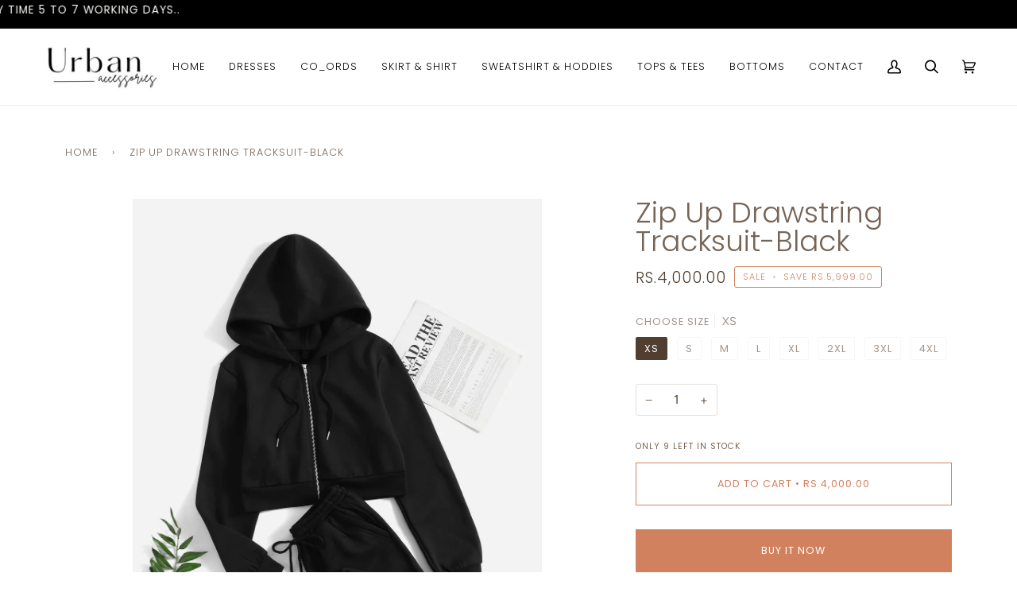

--- FILE ---
content_type: text/css
request_url: https://www.urbanaccessoriespk.com/cdn/shop/t/14/assets/font-settings.css?v=180379857224753661921759342942
body_size: 342
content:
@font-face{font-family:Poppins;font-weight:300;font-style:normal;font-display:swap;src:url(//www.urbanaccessoriespk.com/cdn/fonts/poppins/poppins_n3.05f58335c3209cce17da4f1f1ab324ebe2982441.woff2?h1=dXJiYW5hY2Nlc3Nvcmllcy1way5hY2NvdW50Lm15c2hvcGlmeS5jb20&h2=dXJiYW5hY2Nlc3Nvcmllc3BrLmNvbQ&hmac=8c0552ac4fdc7f056881564ba9dafd588e761e69a7da7d322277bb41c72fabbc) format("woff2"),url(//www.urbanaccessoriespk.com/cdn/fonts/poppins/poppins_n3.6971368e1f131d2c8ff8e3a44a36b577fdda3ff5.woff?h1=dXJiYW5hY2Nlc3Nvcmllcy1way5hY2NvdW50Lm15c2hvcGlmeS5jb20&h2=dXJiYW5hY2Nlc3Nvcmllc3BrLmNvbQ&hmac=a809a9361ee58e7271c20941adc4ecb5cc8dac15bd88c7499215c4faf89ed361) format("woff")}@font-face{font-family:Figtree;font-weight:400;font-style:normal;font-display:swap;src:url(//www.urbanaccessoriespk.com/cdn/fonts/figtree/figtree_n4.3c0838aba1701047e60be6a99a1b0a40ce9b8419.woff2?h1=dXJiYW5hY2Nlc3Nvcmllcy1way5hY2NvdW50Lm15c2hvcGlmeS5jb20&h2=dXJiYW5hY2Nlc3Nvcmllc3BrLmNvbQ&hmac=cdef63ea0e1f0ee394f99079c782d6bc7f67b947cfbd733b1ad73623770e070c) format("woff2"),url(//www.urbanaccessoriespk.com/cdn/fonts/figtree/figtree_n4.c0575d1db21fc3821f17fd6617d3dee552312137.woff?h1=dXJiYW5hY2Nlc3Nvcmllcy1way5hY2NvdW50Lm15c2hvcGlmeS5jb20&h2=dXJiYW5hY2Nlc3Nvcmllc3BrLmNvbQ&hmac=9bd6d6401acd8f92fe4a42136859de6d81762d0231879daa7500e4b53518b6df) format("woff")}@font-face{font-family:Poppins;font-weight:300;font-style:normal;font-display:swap;src:url(//www.urbanaccessoriespk.com/cdn/fonts/poppins/poppins_n3.05f58335c3209cce17da4f1f1ab324ebe2982441.woff2?h1=dXJiYW5hY2Nlc3Nvcmllcy1way5hY2NvdW50Lm15c2hvcGlmeS5jb20&h2=dXJiYW5hY2Nlc3Nvcmllc3BrLmNvbQ&hmac=8c0552ac4fdc7f056881564ba9dafd588e761e69a7da7d322277bb41c72fabbc) format("woff2"),url(//www.urbanaccessoriespk.com/cdn/fonts/poppins/poppins_n3.6971368e1f131d2c8ff8e3a44a36b577fdda3ff5.woff?h1=dXJiYW5hY2Nlc3Nvcmllcy1way5hY2NvdW50Lm15c2hvcGlmeS5jb20&h2=dXJiYW5hY2Nlc3Nvcmllc3BrLmNvbQ&hmac=a809a9361ee58e7271c20941adc4ecb5cc8dac15bd88c7499215c4faf89ed361) format("woff")}@font-face{font-family:Poppins;font-weight:400;font-style:normal;font-display:swap;src:url(//www.urbanaccessoriespk.com/cdn/fonts/poppins/poppins_n4.0ba78fa5af9b0e1a374041b3ceaadf0a43b41362.woff2?h1=dXJiYW5hY2Nlc3Nvcmllcy1way5hY2NvdW50Lm15c2hvcGlmeS5jb20&h2=dXJiYW5hY2Nlc3Nvcmllc3BrLmNvbQ&hmac=4d2eb5cc516424361d29ea03abc2013990918afbce2a7a36976f7168ed6fa465) format("woff2"),url(//www.urbanaccessoriespk.com/cdn/fonts/poppins/poppins_n4.214741a72ff2596839fc9760ee7a770386cf16ca.woff?h1=dXJiYW5hY2Nlc3Nvcmllcy1way5hY2NvdW50Lm15c2hvcGlmeS5jb20&h2=dXJiYW5hY2Nlc3Nvcmllc3BrLmNvbQ&hmac=788c047090d9f1efde6e06da170abe14d21372bbb8f16340cfc57820953eabb3) format("woff")}@font-face{font-family:Poppins;font-weight:400;font-style:normal;font-display:swap;src:url(//www.urbanaccessoriespk.com/cdn/fonts/poppins/poppins_n4.0ba78fa5af9b0e1a374041b3ceaadf0a43b41362.woff2?h1=dXJiYW5hY2Nlc3Nvcmllcy1way5hY2NvdW50Lm15c2hvcGlmeS5jb20&h2=dXJiYW5hY2Nlc3Nvcmllc3BrLmNvbQ&hmac=4d2eb5cc516424361d29ea03abc2013990918afbce2a7a36976f7168ed6fa465) format("woff2"),url(//www.urbanaccessoriespk.com/cdn/fonts/poppins/poppins_n4.214741a72ff2596839fc9760ee7a770386cf16ca.woff?h1=dXJiYW5hY2Nlc3Nvcmllcy1way5hY2NvdW50Lm15c2hvcGlmeS5jb20&h2=dXJiYW5hY2Nlc3Nvcmllc3BrLmNvbQ&hmac=788c047090d9f1efde6e06da170abe14d21372bbb8f16340cfc57820953eabb3) format("woff")}@font-face{font-family:Figtree;font-weight:500;font-style:normal;font-display:swap;src:url(//www.urbanaccessoriespk.com/cdn/fonts/figtree/figtree_n5.3b6b7df38aa5986536945796e1f947445832047c.woff2?h1=dXJiYW5hY2Nlc3Nvcmllcy1way5hY2NvdW50Lm15c2hvcGlmeS5jb20&h2=dXJiYW5hY2Nlc3Nvcmllc3BrLmNvbQ&hmac=a41917f3d49d11574e9661b3917110b203092281a28880c7e31c0be900c0260b) format("woff2"),url(//www.urbanaccessoriespk.com/cdn/fonts/figtree/figtree_n5.f26bf6dcae278b0ed902605f6605fa3338e81dab.woff?h1=dXJiYW5hY2Nlc3Nvcmllcy1way5hY2NvdW50Lm15c2hvcGlmeS5jb20&h2=dXJiYW5hY2Nlc3Nvcmllc3BrLmNvbQ&hmac=d15915473b6b91d923e9aa533fc64a252b12bda189fc0b2a95b173ecea0bf8a6) format("woff")}@font-face{font-family:Figtree;font-weight:400;font-style:italic;font-display:swap;src:url(//www.urbanaccessoriespk.com/cdn/fonts/figtree/figtree_i4.89f7a4275c064845c304a4cf8a4a586060656db2.woff2?h1=dXJiYW5hY2Nlc3Nvcmllcy1way5hY2NvdW50Lm15c2hvcGlmeS5jb20&h2=dXJiYW5hY2Nlc3Nvcmllc3BrLmNvbQ&hmac=9eb033fe017a093bce95b0562b4439957a1cbde76714e6c3c8a76fd30c4b5c2f) format("woff2"),url(//www.urbanaccessoriespk.com/cdn/fonts/figtree/figtree_i4.6f955aaaafc55a22ffc1f32ecf3756859a5ad3e2.woff?h1=dXJiYW5hY2Nlc3Nvcmllcy1way5hY2NvdW50Lm15c2hvcGlmeS5jb20&h2=dXJiYW5hY2Nlc3Nvcmllc3BrLmNvbQ&hmac=ed9ab19854fc14719928c2a563b1fca48d4a73074a286e3ff259c78edafbecfc) format("woff")}@font-face{font-family:Figtree;font-weight:500;font-style:italic;font-display:swap;src:url(//www.urbanaccessoriespk.com/cdn/fonts/figtree/figtree_i5.969396f679a62854cf82dbf67acc5721e41351f0.woff2?h1=dXJiYW5hY2Nlc3Nvcmllcy1way5hY2NvdW50Lm15c2hvcGlmeS5jb20&h2=dXJiYW5hY2Nlc3Nvcmllc3BrLmNvbQ&hmac=4d4527fb4124941013e86c02c0b29ed480b44737dd9fce7b7af27c3f4c003dac) format("woff2"),url(//www.urbanaccessoriespk.com/cdn/fonts/figtree/figtree_i5.93bc1cad6c73ca9815f9777c49176dfc9d2890dd.woff?h1=dXJiYW5hY2Nlc3Nvcmllcy1way5hY2NvdW50Lm15c2hvcGlmeS5jb20&h2=dXJiYW5hY2Nlc3Nvcmllc3BrLmNvbQ&hmac=5bedba602e10aa4eb9386e553e54e78d577caf5b1f29a13603f727ff46f61fa4) format("woff")}
/*# sourceMappingURL=/cdn/shop/t/14/assets/font-settings.css.map?v=180379857224753661921759342942 */


--- FILE ---
content_type: text/javascript
request_url: https://www.urbanaccessoriespk.com/cdn/shop/t/14/assets/theme.js?v=23988309534539566371695310340
body_size: 33359
content:
/*
* @license
* Pipeline Theme (c) Groupthought Themes
*
* The contents of this file should not be modified.
* add any minor changes to assets/custom.js
*
*/
!function(t,e,i,s,n,o,r,a,l,c,h,d,u){"use strict";function p(t){var e=Object.create(null);return t&&Object.keys(t).forEach((function(i){if("default"!==i){var s=Object.getOwnPropertyDescriptor(t,i);Object.defineProperty(e,i,s.get?s:{enumerable:!0,get:function(){return t[i]}})}})),e.default=t,Object.freeze(e)}var m=p(o);function y(t){const e=t.querySelectorAll("[data-modal]"),i=document.querySelector("[data-modal-container]");e.forEach((t=>{i.querySelector(`[id="${t.id}"]`)||i.appendChild(t)}))}window.theme=window.theme||{},window.theme.sizes={small:480,medium:768,large:990,widescreen:1400},window.theme.keyboardKeys={TAB:9,ENTER:13,ESCAPE:27,SPACE:32,LEFTARROW:37,RIGHTARROW:39};const f=["neighbor--white","neighbor--light","neighbor--dark","neighbor--black"];function g(t){t.querySelectorAll("shopify-section").forEach((t=>{t.classList.remove(f)})),t.querySelectorAll(".section.bg--neutral").forEach((t=>{t.parentElement.classList.add("neighbor--white")})),t.querySelectorAll(".section.bg--accent").forEach((t=>{t.parentElement.classList.add("neighbor--light")})),t.querySelectorAll(".palette--dark.bg--invert").forEach((t=>{t.parentElement.classList.add("neighbor--dark")})),t.querySelectorAll(".palette--dark.bg--invert--accent").forEach((t=>{t.parentElement.classList.add("neighbor--black")}))}function w(t){t.querySelectorAll(".float__wrapper").forEach((t=>{const e=t.querySelector("label"),i=t.querySelector("input, textarea");e&&i.addEventListener("keyup",(t=>{""!==t.target.value?e.classList.add("label--float"):e.classList.remove("label--float")})),i&&i.value&&i.value.length&&e.classList.add("label--float")}))}function v(t){t.querySelectorAll(".errors").forEach((t=>{t.setAttribute("tabindex","0"),t.setAttribute("aria-live","assertive"),t.setAttribute("role","alert")}))}function b(){const t={};return t.windowHeight=window.innerHeight,t.announcementHeight=L("#shopify-section-announcement"),t.footerHeight=L('[data-section-type*="footer"]'),t.menuHeight=L("[data-header-height]"),t.headerHeight=t.menuHeight+t.announcementHeight,t.logoHeight=function(){const t=L("[data-footer-logo]");return t>0?t+20:0}(),t}function S(){document.addEventListener("theme:resize",E),function(){const{windowHeight:t,announcementHeight:e,headerHeight:i,logoHeight:s,menuHeight:n,footerHeight:o}=b();document.documentElement.style.setProperty("--full-screen",t+"px"),document.documentElement.style.setProperty("--three-quarters",.75*t+"px"),document.documentElement.style.setProperty("--two-thirds",.66*t+"px"),document.documentElement.style.setProperty("--one-half",.5*t+"px"),document.documentElement.style.setProperty("--one-third",.33*t+"px"),document.documentElement.style.setProperty("--one-fifth",.2*t+"px"),document.documentElement.style.setProperty("--menu-height",n+"px"),document.documentElement.style.setProperty("--announcement-height",e+"px"),document.documentElement.style.setProperty("--header-height",i+"px"),document.documentElement.style.setProperty("--footer-height",o+"px"),document.documentElement.style.setProperty("--content-full",t-i-s/2+"px"),document.documentElement.style.setProperty("--content-min",t-i-o+"px"),document.documentElement.style.setProperty("--scrollbar-width",window.innerWidth-document.documentElement.clientWidth+"px")}()}function E(){const{windowHeight:t,announcementHeight:e,headerHeight:i,logoHeight:s,menuHeight:n,footerHeight:o}=b();document.documentElement.style.setProperty("--menu-height",n+"px"),document.documentElement.style.setProperty("--announcement-height",e+"px"),document.documentElement.style.setProperty("--header-height",i+"px"),document.documentElement.style.setProperty("--footer-height",o+"px"),document.documentElement.style.setProperty("--content-full",t-i-s/2+"px"),document.documentElement.style.setProperty("--content-min",t-i-o+"px")}function L(t){const e=document.querySelector(t);return e?e.clientHeight:0}function T(t,e){let i=64,s=0;e.forEach((t=>{if(t.offsetHeight>s){const e=parseInt(window.getComputedStyle(t).marginTop)+parseInt(window.getComputedStyle(t).marginBottom);e>i&&(i=e),s=t.offsetHeight}}));const n=t.querySelectorAll("[data-overflow-background]");[t,...n].forEach((t=>{t.style.setProperty("min-height",`calc(${s+i}px + var(--menu-height)`)}))}function k(t){if(window.innerWidth<window.theme.sizes.medium){return void t.querySelectorAll("[data-overflow-frame]").forEach((t=>{const e=t.querySelectorAll("[data-overflow-content]");T(t,e)}))}const e=2*parseInt(getComputedStyle(t).getPropertyValue("--outer"));let i=0;const s=t.querySelectorAll("[data-overflow-frame]");t.querySelectorAll("[data-overflow-content]").forEach((t=>{t.offsetHeight>i&&(i=t.offsetHeight)}));[...s,...t.querySelectorAll("[data-overflow-background]")].forEach((t=>{t.style.setProperty("min-height",i+e+"px")})),t.style.setProperty("min-height",i+e+2+"px")}function A(t){const e=t.querySelectorAll(".js-overflow-container");e&&e.forEach((t=>{const e=t.querySelectorAll(".js-overflow-content");T(t,e),document.addEventListener("theme:resize",(()=>{T(t,e)}))}));const i=t.querySelectorAll("[data-overflow-wrapper]");i&&i.forEach((t=>{k(t),document.addEventListener("theme:resize",(()=>{k(t)}))}))}function q(t,e){let i;return(...s)=>{clearTimeout(i),i=setTimeout((()=>t.apply(this,s)),e)}}let x=window.pageYOffset,_=null,P=null,C=null,D=null,M=0;function H(e){let i=e.target;e.detail&&e.detail instanceof Element&&(i=e.detail),t.disableBodyScroll(i),document.documentElement.setAttribute("data-scroll-locked","")}function I(){if(M=setTimeout((()=>{document.body.removeAttribute("data-drawer-closing")}),20),document.body.hasAttribute("data-drawer-closing"))return document.body.removeAttribute("data-drawer-closing"),void(M&&clearTimeout(M));document.body.setAttribute("data-drawer-closing",""),document.documentElement.removeAttribute("data-scroll-locked"),t.clearAllBodyScrollLocks()}window.addEventListener("resize",q((function(){document.dispatchEvent(new CustomEvent("theme:resize",{bubbles:!0}))}),50)),function(){let t;window.addEventListener("scroll",(function(){t&&window.cancelAnimationFrame(t),t=window.requestAnimationFrame((function(){!function(){const t=window.pageYOffset;t>x?(P=!0,_=!1):t<x?(P=!1,_=!0):(_=null,P=null),x=t,document.dispatchEvent(new CustomEvent("theme:scroll",{detail:{up:_,down:P,position:t},bubbles:!1})),_&&!C&&document.dispatchEvent(new CustomEvent("theme:scroll:up",{detail:{position:t},bubbles:!1})),P&&!D&&document.dispatchEvent(new CustomEvent("theme:scroll:down",{detail:{position:t},bubbles:!1})),D=P,C=_}()}))}),{passive:!0}),window.addEventListener("theme:scroll:lock",H),window.addEventListener("theme:scroll:unlock",I)}(),window.addEventListener("load",(()=>{S(),w(document),v(document),y(document),g(document),A(document)})),document.addEventListener("shopify:section:load",(t=>{const e=t.target;w(e),v(e),y(e),g(e),A(e)})),document.addEventListener("shopify:section:reorder",(()=>{document.dispatchEvent(new CustomEvent("header:check",{bubbles:!1}))}));const B=(t,e=!1,i="block")=>{t&&(e?t.style.removeProperty("display"):t.style.display=i)};function $(t){this.status=t.status||null,this.headers=t.headers||null,this.json=t.json||null,this.body=t.body||null}$.prototype=Error.prototype;const F={expires:7,path:"/",domain:window.location.hostname};class O{constructor(t={}){this.options={...F,...t}}write(t){document.cookie=`${this.options.name}=${t}; expires=${this.options.expires}; path=${this.options.path}; domain=${this.options.domain}`}read(){let t=[];const e=document.cookie.split("; ").find((t=>t.startsWith(this.options.name)));if(-1!==document.cookie.indexOf("; ")&&e){const e=document.cookie.split("; ").find((t=>t.startsWith(this.options.name))).split("=")[1];null!==e&&(t=e.split(","))}return t}destroy(){document.cookie=`${this.options.name}=null; expires=${this.options.expires}; path=${this.options.path}; domain=${this.options.domain}`}remove(t){const e=this.read(),i=e.indexOf(t);-1!==i&&(e.splice(i,1),this.write(e))}}const W=4,j=10,N="[data-recently-viewed-products]",z="data-limit",V="[data-recent-link-tab]",R="[data-recent-wrapper]",U="[data-recently-viewed-tab]",J="[data-tabs-holder-scroll]",K="[data-api-content]",X="data-minimum",Y={expires:90,name:"shopify_recently_viewed"},Q=[],G=[];class Z{constructor(t){this.container=t.container,this.cookie=new O(Y),this.wrapper=this.container.querySelector(N),null!==this.wrapper&&(this.howManyToShow=parseInt(this.container.querySelector(R).getAttribute(z))||W,this.minimum=parseInt(this.container.querySelector(R).getAttribute(X)),this.recentViewedTab=this.container.querySelector(U),this.recentViewedLink=this.container.querySelector(V),this.tabsHolderScroll=this.container.querySelector(J),this.renderProducts())}renderProducts(){const t=this.cookie.read(),e=[];let i=0;if(t.length>0){for(let s=0;s<t.length;s++){const n=t[s];if(G.includes(n))continue;const o=`${window.theme.routes.root_url}products/${n}?section_id=api-product-grid-item`;if(e.push(o),i++,i===this.howManyToShow||i===t.length-1)break}if(e.length>0&&e.length>=this.minimum){this.container.classList.remove("hide"),this.recentViewedLink&&this.recentViewedLink.previousElementSibling&&this.tabsHolderScroll.classList.remove("hide");const t=e.map((t=>fetch(t,{mode:"no-cors"}).then(this.handleErrors))),i=[];Promise.allSettled(t).then((t=>Promise.all(t.map((async t=>{"fulfilled"===t.status&&i.push(await t.value.text())}))))).then((()=>{i.forEach((t=>{const e=document.createElement("div"),i=document.createElement("div");e.innerHTML=t,i.classList.add("product-grid-slide"),i.innerHTML=e.querySelector(K).innerHTML,this.wrapper.appendChild(i)}))})).then((()=>{B(this.wrapper,!0),this.container.dispatchEvent(new CustomEvent("recent-products:added",{bubbles:!0}))}))}else if(this.recentViewedTab){const t=Array.prototype.filter.call(this.recentViewedTab.parentNode.children,(t=>t!==this.recentViewedTab)).length>1;this.recentViewedLink&&this.recentViewedLink.previousElementSibling&&this.tabsHolderScroll.classList.add("hide"),t||this.container.classList.add("hide")}else this.container.classList.add("hide")}}handleErrors(t){return t.ok?t:t.text().then((function(e){throw new $({status:t.statusText,headers:t.headers,text:e})}))}}class tt{constructor(t){this.handle=t,this.cookie=new O(Y),void 0!==this.handle&&(G.push(this.handle),this.updateCookie())}updateCookie(){let t=this.cookie.read();const e=t.indexOf(this.handle);-1===e?(t.unshift(this.handle),t=t.splice(0,j)):(t.splice(e,1),t.unshift(this.handle)),this.cookie.write(t)}}const et={onLoad(){Q[this.id]=new Z(this)}},it="[data-address-wrapper]",st="[data-new-address-form]",nt="[new-address-form-inner]",ot=".address-new-toggle",rt=".address-edit-toggle",at=".address-delete",lt="hide",ct="data-form-id",ht="data-confirm-message",dt="Are you sure you wish to delete this address?",ut="#EditAddress",pt="AddressCountryNew",mt="AddressProvinceNew",yt="AddressProvinceContainerNew",ft=".address-country-option",gt="AddressCountry",wt="AddressProvince",vt="AddressProvinceContainer";class bt{constructor(t){this.section=t,this.addressNewForm=this.section.querySelector(st),this.init()}init(){if(this.addressNewForm){const t=this.section,e=this.addressNewForm.querySelector(nt);this.customerAddresses();const i=t.querySelectorAll(ot);i.length&&i.forEach((t=>{t.addEventListener("click",(function(){e.classList.toggle(lt)}))}));const s=t.querySelectorAll(rt);s.length&&s.forEach((e=>{e.addEventListener("click",(function(){const e=this.getAttribute(ct);t.querySelector(`${ut}_${e}`).classList.toggle(lt)}))}));const n=t.querySelectorAll(at);n.length&&n.forEach((t=>{t.addEventListener("click",(function(){const t=this.getAttribute(ct),e=this.getAttribute(ht);confirm(e||dt)&&Shopify.postLink("/account/addresses/"+t,{parameters:{_method:"delete"}})}))}))}}customerAddresses(){Shopify.CountryProvinceSelector&&new Shopify.CountryProvinceSelector(pt,mt,{hideElement:yt});this.section.querySelectorAll(ft).forEach((t=>{const e=t.getAttribute(ct),i=`${gt}_${e}`,s=`${wt}_${e}`,n=`${vt}_${e}`;new Shopify.CountryProvinceSelector(i,s,{hideElement:n})}))}}const St=document.querySelector(it);St&&new bt(St),document.querySelector("#RecoverPassword")&&function(){var t={recoverPasswordForm:"#RecoverPassword",hideRecoverPasswordLink:"#HideRecoverPasswordLink"};function e(t){t.preventDefault(),s()}function i(){"#recover"===window.location.hash&&s()}function s(){var t=document.querySelector("#CustomerEmail").value;document.querySelector("#RecoverEmail").value=t,document.querySelector("#RecoverPasswordForm").classList.toggle("display-none"),document.querySelector("#CustomerLoginForm").classList.toggle("display-none")}function n(){document.querySelector(".reset-password-success")&&document.querySelector("#ResetSuccess").classList.remove("display-none")}i(),n(),document.querySelector(t.recoverPasswordForm).addEventListener("click",e),document.querySelector(t.hideRecoverPasswordLink).addEventListener("click",e)}(),window.Shopify=window.Shopify||{},window.Shopify.theme=window.Shopify.theme||{},window.Shopify.theme.sections=window.Shopify.theme.sections||{},window.Shopify.theme.sections.registered=window.Shopify.theme.sections.registered||{},window.Shopify.theme.sections.instances=window.Shopify.theme.sections.instances||[];const Et=window.Shopify.theme.sections.registered,Lt=window.Shopify.theme.sections.instances,Tt="data-section-id",kt="data-section-type";class At{constructor(t=null,e=[]){this.type=t,this.components=function(t){if(void 0!==t&&"object"!=typeof t||null===t)throw new TypeError("Theme Sections: The components object provided is not a valid");return t}(e),this.callStack={onLoad:[],onUnload:[],onSelect:[],onDeselect:[],onBlockSelect:[],onBlockDeselect:[],onReorder:[]},e.forEach((t=>{for(const[e,i]of Object.entries(t)){const t=this.callStack[e];Array.isArray(t)&&"function"==typeof i?t.push(i):(console.warn(`Unregisted function: '${e}' in component: '${this.type}'`),console.warn(i))}}))}getStack(){return this.callStack}}class qt{constructor(t,e){this.container=function(t){if(!(t instanceof Element))throw new TypeError("Theme Sections: Attempted to load section. The section container provided is not a DOM element.");if(null===t.getAttribute(Tt))throw new Error("Theme Sections: The section container provided does not have an id assigned to the "+Tt+" attribute.");return t}(t),this.id=t.getAttribute(Tt),this.type=e.type,this.callStack=e.getStack();try{this.onLoad()}catch(t){console.warn("Error in section: "+this.id),console.warn(this),console.warn(t)}}callFunctions(t,e=null){this.callStack[t].forEach((t=>{const i={id:this.id,type:this.type,container:this.container};e?t.call(i,e):t.call(i)}))}onLoad(){this.callFunctions("onLoad")}onUnload(){this.callFunctions("onUnload")}onSelect(t){this.callFunctions("onSelect",t)}onDeselect(t){this.callFunctions("onDeselect",t)}onBlockSelect(t){this.callFunctions("onBlockSelect",t)}onBlockDeselect(t){this.callFunctions("onBlockDeselect",t)}onReorder(t){this.callFunctions("onReorder",t)}}function xt(t,e){if("string"!=typeof t)throw new TypeError("Theme Sections: The first argument for .register must be a string that specifies the type of the section being registered");if(void 0!==Et[t])throw new Error('Theme Sections: A section of type "'+t+'" has already been registered. You cannot register the same section type twice');Array.isArray(e)||(e=[e]);const i=new At(t,e);return Et[t]=i,Et}function _t(t,e){t=Mt(t),void 0===e&&(e=document.querySelectorAll("["+kt+"]")),e=Ht(e),t.forEach((function(t){const i=Et[t];void 0!==i&&(e=e.filter((function(e){return!(Ct(e).length>0)&&(null!==e.getAttribute(kt)&&(e.getAttribute(kt)!==t||(Lt.push(new qt(e,i)),!1)))})))}))}function Pt(t){Ct(t).forEach((function(t){var e=Lt.map((function(t){return t.id})).indexOf(t.id);Lt.splice(e,1),t.onUnload()}))}function Ct(t){var e=[];if(NodeList.prototype.isPrototypeOf(t)||Array.isArray(t))var i=t[0];if(t instanceof Element||i instanceof Element)Ht(t).forEach((function(t){e=e.concat(Lt.filter((function(e){return e.container===t})))}));else if("string"==typeof t||"string"==typeof i){Mt(t).forEach((function(t){e=e.concat(Lt.filter((function(e){return e.type===t})))}))}return e}function Dt(t){for(var e,i=0;i<Lt.length;i++)if(Lt[i].id===t){e=Lt[i];break}return e}function Mt(t){return"*"===t?t=Object.keys(Et):"string"==typeof t?t=[t]:t.constructor===qt?t=[t.prototype.type]:Array.isArray(t)&&t[0].constructor===qt&&(t=t.map((function(t){return t.type}))),t=t.map((function(t){return t.toLowerCase()}))}function Ht(t){return NodeList.prototype.isPrototypeOf(t)&&t.length>0?t=Array.prototype.slice.call(t):NodeList.prototype.isPrototypeOf(t)&&0===t.length||null===t?t=[]:!Array.isArray(t)&&t instanceof Element&&(t=[t]),t}function It(t,e){e=e||{},t.focus(),void 0!==e.className&&t.classList.add(e.className),t.addEventListener("blur",(function i(s){s.target.removeEventListener(s.type,i),void 0!==e.className&&t.classList.remove(e.className)}))}function Bt(t){return t=t||{},Array.prototype.slice.call(document.querySelectorAll('a[href^="#"]')).filter((function(e){if("#"===e.hash||""===e.hash)return!1;if(t.ignore&&e.matches(t.ignore))return!1;if(i=e.hash.substr(1),null===document.getElementById(i))return!1;var i,s=document.querySelector(e.hash);return!!s&&(e.addEventListener("click",(function(){It(s,t)})),!0)}))}window.Shopify.designMode&&(document.addEventListener("shopify:section:load",(function(t){var e=t.detail.sectionId,i=t.target.querySelector("["+Tt+'="'+e+'"]');null!==i&&_t(i.getAttribute(kt),i)})),document.addEventListener("shopify:section:reorder",(function(t){var e=t.detail.sectionId,i=t.target.querySelector("["+Tt+'="'+e+'"]');"object"==typeof Ct(i)[0]&&Pt(i),null!==i&&_t(i.getAttribute(kt),i)})),document.addEventListener("shopify:section:unload",(function(t){var e=t.detail.sectionId,i=t.target.querySelector("["+Tt+'="'+e+'"]');"object"==typeof Ct(i)[0]&&Pt(i)})),document.addEventListener("shopify:section:select",(function(t){var e=Dt(t.detail.sectionId);"object"==typeof e&&e.onSelect(t)})),document.addEventListener("shopify:section:deselect",(function(t){var e=Dt(t.detail.sectionId);"object"==typeof e&&e.onDeselect(t)})),document.addEventListener("shopify:block:select",(function(t){var e=Dt(t.detail.sectionId);"object"==typeof e&&e.onBlockSelect(t)})),document.addEventListener("shopify:block:deselect",(function(t){var e=Dt(t.detail.sectionId);"object"==typeof e&&e.onBlockDeselect(t)})));var $t={};function Ft(t,e){e=e||{};var i=function(t){return Array.prototype.slice.call(t.querySelectorAll("[tabindex],[draggable],a[href],area,button:enabled,input:not([type=hidden]):enabled,object,select:enabled,textarea:enabled[data-focus-element]")).filter((function(t){return Boolean(t.offsetWidth||t.offsetHeight||t.getClientRects().length)}))}(t),s=e.elementToFocus||t,n=i[0],o=i[i.length-1];Ot(),$t.focusin=function(e){t!==e.target&&!t.contains(e.target)&&n&&n.focus(),e.target!==t&&e.target!==o&&e.target!==n||document.addEventListener("keydown",$t.keydown)},$t.focusout=function(){document.removeEventListener("keydown",$t.keydown)},$t.keydown=function(e){9===e.keyCode&&(e.target!==o||e.shiftKey||(e.preventDefault(),n.focus()),e.target!==t&&e.target!==n||!e.shiftKey||(e.preventDefault(),o.focus()))},document.addEventListener("focusout",$t.focusout),document.addEventListener("focusin",$t.focusin),It(s,e)}function Ot(){document.removeEventListener("focusin",$t.focusin),document.removeEventListener("focusout",$t.focusout),document.removeEventListener("keydown",$t.keydown)}const Wt='button, [href], select, textarea, [tabindex]:not([tabindex="-1"])';function jt(t){const i="data-popup-"+t;e.init({openTrigger:i,disableScroll:!0,onShow:(t,e,i)=>{i.preventDefault();const s=t.querySelector(Wt);Ft(t,{elementToFocus:s})},onClose:(t,e,i)=>{i.preventDefault(),Ot(),e.focus()}})}const Nt="[data-toggle-password-modal]",zt=".storefront-password-form .errors",Vt={};class Rt{constructor(t){this.container=t.container,this.trigger=this.container.querySelector(Nt),this.errors=this.container.querySelector(zt),this.init()}init(){jt("password"),this.errors&&this.trigger.click()}}xt("password",{onLoad(){Vt[this.id]=new Rt(this)}}),function(){var t="#QrCode",e=".giftcard__code";const i=document.querySelector(t);if(i){window.addEventListener("load",(function(){const t=i.getAttribute("data-identifier");new QRCode(i,{text:t,width:120,height:120})}))}const s=document.querySelector(e);if(s){s.addEventListener("click",function(){var t=document.querySelector("#GiftCardDigits"),e="";if(document.body.createTextRange)(e=document.body.createTextRange()).moveToElementText(t),e.select();else if(window.getSelection){var i=window.getSelection();(e=document.createRange()).selectNodeContents(t),i.removeAllRanges(),i.addRange(e)}}())}}();var Ut={};const Jt={onLoad(){Ut[this.id]=[];this.container.querySelectorAll("[data-parallax-wrapper]").forEach((t=>{const e=t.querySelector("[data-parallax-img]");Ut[this.id].push(new i(e,{center:!0,round:!0,frame:t}))}))},onUnload:function(){Ut[this.id].forEach((t=>{"function"==typeof t.destroy&&t.destroy()}))}};xt("article",Jt);const Kt="[data-ticker-scale]",Xt="[data-ticker-text]",Yt="data-clone",Qt="ticker--animated",Gt="ticker--unloaded",Zt="ticker__comparitor",te=1.63,ee=100;class ie{constructor(t,e=!1){this.frame=t,this.stopClone=e,this.scale=this.frame.querySelector(Kt),this.text=this.frame.querySelector(Xt),this.comparitor=this.text.cloneNode(!0),this.comparitor.classList.add(Zt),this.frame.appendChild(this.comparitor),this.scale.classList.remove(Gt),this.resizeEvent=q((()=>this.checkWidth()),100),this.listen()}unload(){document.removeEventListener("theme:resize",this.resizeEvent)}listen(){document.addEventListener("theme:resize",this.resizeEvent),this.checkWidth()}checkWidth(){const t=2*window.getComputedStyle(this.frame).paddingLeft.replace("px","");if(this.frame.clientWidth-t<this.comparitor.clientWidth||this.stopClone){if(this.text.classList.add(Qt),1===this.scale.childElementCount){if(this.clone=this.text.cloneNode(!0),this.clone.setAttribute("aria-hidden",!0),this.clone.setAttribute(Yt,""),this.scale.appendChild(this.clone),this.stopClone)for(let t=0;t<10;t++){const t=this.text.cloneNode(!0);t.setAttribute("aria-hidden",!0),t.setAttribute(Yt,""),this.scale.appendChild(t)}const t=this.text.clientWidth/ee*te;this.scale.style.setProperty("--animation-time",t+"s")}}else{this.text.classList.add(Qt);let t=this.scale.querySelector(`[${Yt}]`);t&&this.scale.removeChild(t),this.text.classList.remove(Qt)}}}const se="data-slider-speed",ne="data-slide",oe="data-slide-index";class re{constructor(t,e){this.container=t,this.slideshow=e;const i=this.slideshow.getAttribute(se);this.speed=!!i&&parseInt(i),this.slideshow&&(this.flkty=null,this.init())}init(){const t={initialIndex:0,autoPlay:this.speed,contain:!0,pageDots:!1,adaptiveHeight:!1,wrapAround:!0,groupCells:!1,cellAlign:"left",freeScroll:!1,prevNextButtons:!0,draggable:!0,on:{ready:()=>{setTimeout((()=>{this.slideshow.dispatchEvent(new CustomEvent("theme:announcement:loaded",{bubbles:!0,detail:{slider:this}}))}),10)}}};this.flkty=new s(this.slideshow,t)}onUnload(){this.slideshow&&this.flkty&&(this.flkty.options.watchCSS=!1,this.flkty.destroy())}onBlockSelect(t){if(!this.slideshow)return;const e=this.slideshow.querySelector(`[${ne}="${t.detail.blockId}"]`);if(!e)return;const i=parseInt(e.getAttribute(oe));this.flkty.selectCell(i),this.flkty.stopPlayer()}onBlockDeselect(){this.flkty.playPlayer()}}const ae="[data-cart-message]",le="data-cart-message",ce="[data-left-to-spend]",he="[data-cart-progress]",de="is-hidden",ue="is-success";class pe{constructor(t){this.container=t,this.cartMessage=this.container.querySelectorAll(ae),this.cartMessage.length>0&&this.init()}init(){this.cartFreeLimitShipping=100*Number(this.cartMessage[0].getAttribute("data-limit")),this.shippingAmount=0,this.circumference=28*Math.PI,this.cartBarProgress(),this.listen()}listen(){document.addEventListener("theme:cart:change",function(t){this.cart=t.detail.cart,this.render()}.bind(this))}render(){if(this.cart&&this.cart.total_price){const t=this.cart.total_price;this.freeShippingMessageHandle(t),this.cartMessage.length>0&&(this.shippingAmount=t,this.updateProgress())}}freeShippingMessageHandle(t){this.cartMessage.length>0&&this.container.querySelectorAll(ae).forEach((e=>{const i=e.hasAttribute(le)&&"true"===e.getAttribute(le)&&0!==t?ue:de;e.classList.toggle(i,t>=this.cartFreeLimitShipping)}))}cartBarProgress(t=null){this.container.querySelectorAll(he).forEach((e=>{this.setProgress(e,null===t?e.getAttribute("data-percent"):t)}))}setProgress(t,e){const i=this.circumference-e/100*this.circumference/2;t.style.strokeDashoffset=i}updateProgress(){const t=this.shippingAmount/this.cartFreeLimitShipping*100,e=n.formatMoney(this.cartFreeLimitShipping-this.shippingAmount,theme.moneyFormat);this.container.querySelectorAll(ce).forEach((t=>{t.innerHTML=e.replace(".00","")})),this.cartBarProgress(t>100?100:t)}}const me="[data-bar]",ye="[data-slide]",fe="[data-ticker-frame]",ge="[data-announcement-slider]",we="data-slide",ve="[data-ticker-scale]",be="[data-ticker-text]",Se="data-target-referrer",Ee="data-slide",Le="mobile",Te="desktop",ke={};class Ae{constructor(t){this.container=t.container,this.barHolder=this.container.querySelector(me),this.locationPath=location.href,this.slides=this.barHolder.querySelectorAll(ye),this.slider=this.barHolder.querySelector(ge),this.hasDeviceClass="",new pe(this.container),this.init()}init(){this.removeAnnouncement(),this.slider?this.slider&&this.slides&&this.slides.length>1?this.initSliders():this.initTickers():this.initTickers(!0)}removeAnnouncement(){for(let t=0;t<this.slides.length;t++){const e=this.slides[t];e.hasAttribute(Se)&&(-1!==this.locationPath.indexOf(e.getAttribute(Se))||window.Shopify.designMode||e.parentNode.removeChild(e))}}initSliders(){this.slider=new re(this.container,this.slider),this.slider.flkty.reposition(),this.barHolder.addEventListener("theme:announcement:loaded",(()=>{this.initTickers()}))}initTickers(t=!1){this.barHolder.querySelectorAll(fe).forEach((e=>{new ie(e,t)}))}toggleTicker(t,e){const i=document.querySelector(ve),s=document.querySelector(`[${we}="${t.detail.blockId}"]`);e&&s&&(i.setAttribute("data-stop",""),i.querySelectorAll(be).forEach((t=>{t.classList.remove("ticker--animated"),t.style.transform=`translate3d(${-(s.offsetLeft-s.clientWidth)}px, 0, 0)`}))),!e&&s&&(i.querySelectorAll(be).forEach((t=>{t.classList.add("ticker--animated"),t.removeAttribute("style")})),i.removeAttribute("data-stop"))}onBlockSelect(t){if(this.slider&&"function"==typeof this.slider.onBlockSelect)this.slider.onBlockSelect(t);else{document.querySelectorAll(`[${Ee}="${t.detail.blockId}"]`).forEach((t=>{t.classList.contains(Le)&&(this.hasDeviceClass=Le),t.classList.contains(Te)&&(this.hasDeviceClass=Te),""!==this.hasDeviceClass&&t.classList.remove(this.hasDeviceClass)})),this.toggleTicker(t,!0)}}onBlockDeselect(t){if(this.slider&&"function"==typeof this.slider.onBlockDeselect)this.slider.onBlockDeselect(t);else{if(""!==this.hasDeviceClass){document.querySelectorAll(`[${Ee}="${t.detail.blockId}"]`).forEach((t=>{t.classList.add(this.hasDeviceClass)}))}this.toggleTicker(t,!1)}}}xt("announcement",[{onLoad(){ke[this.id]=[],ke[this.id].push(new Ae(this))},onBlockSelect(t){ke[this.id].forEach((e=>{"function"==typeof e.onBlockSelect&&e.onBlockSelect(t)}))},onBlockDeselect(t){ke[this.id].forEach((e=>{"function"==typeof e.onBlockSelect&&e.onBlockDeselect(t)}))}}]),xt("blog",Jt);var qe="[data-drawer]",xe="[data-drawer-scrolls]",_e="[data-drawer-underlay]",Pe="[data-stagger-animation]",Ce="data-drawer-toggle",De='button, [href], select, textarea, [tabindex]:not([tabindex="-1"])',Me="drawer--visible",He="display-none",Ie={};class Be{constructor(t){this.drawer=t,this.drawerScrolls=this.drawer.querySelector(xe),this.underlay=this.drawer.querySelector(_e),this.key=this.drawer.dataset.drawer;const e=`[${Ce}='${this.key}']`;this.buttons=document.querySelectorAll(e),this.staggers=this.drawer.querySelectorAll(Pe),this.connectToggle(),this.connectDrawer(),this.closers(),this.staggerChildAnimations()}unload(){}connectToggle(){this.buttons.forEach((t=>{t.addEventListener("click",function(t){t.preventDefault(),this.drawer.dispatchEvent(new CustomEvent("theme:drawer:toggle",{bubbles:!1}))}.bind(this))}))}connectDrawer(){this.drawer.addEventListener("theme:drawer:toggle",function(){this.drawer.classList.contains(Me)?this.drawer.dispatchEvent(new CustomEvent("theme:drawer:close",{bubbles:!1})):this.drawer.dispatchEvent(new CustomEvent("theme:drawer:open",{bubbles:!1}))}.bind(this)),this.drawer.addEventListener("theme:drawer:close",this.hideDrawer.bind(this)),this.drawer.addEventListener("theme:drawer:open",this.showDrawer.bind(this))}staggerChildAnimations(){this.staggers.forEach((t=>{t.querySelectorAll(":scope > * > [data-animates]").forEach(((t,e)=>{t.style.transitionDelay=50*e+10+"ms"}))}))}closers(){this.drawer.addEventListener("keyup",function(t){t.which===window.theme.keyboardKeys.ESCAPE&&(this.hideDrawer(),this.buttons[0].focus())}.bind(this)),this.underlay.addEventListener("click",function(){this.hideDrawer()}.bind(this))}showDrawer(){this.drawer.classList.remove(He),setTimeout((()=>{this.buttons.forEach((t=>t.setAttribute("aria-expanded",!0))),this.drawer.classList.add(Me),this.drawerScrolls.dispatchEvent(new CustomEvent("theme:scroll:lock",{bubbles:!0}));const t=this.drawer.querySelector(De);Ft(this.drawer,{elementToFocus:t})}),1)}hideDrawer(){this.buttons.forEach((t=>t.setAttribute("aria-expanded",!0))),this.drawer.classList.remove(Me),this.drawerScrolls.dispatchEvent(new CustomEvent("theme:scroll:unlock",{bubbles:!0})),document.dispatchEvent(new CustomEvent("theme:sliderule:close",{bubbles:!1})),Ot(),setTimeout((()=>{this.drawer.classList.contains(Me)||this.drawer.classList.add(He)}),800)}}const $e={onLoad(){Ie[this.id]=[];this.container.querySelectorAll(qe).forEach((t=>{Ie[this.id].push(new Be(t))}))},onUnload:function(){Ie[this.id].forEach((t=>{"function"==typeof t.unload&&t.unload()}))}},Fe="#shopify-section-announcement",Oe="data-header-transparent",We="[data-header-wrapper] header",je="js__header__stuck",Ne="js__header__stuck--animated",ze="js__header__stuck--trigger-animation",Ve="js__header__stuck__backdrop";let Re={};class Ue{constructor(t){this.wrapper=t,this.type=this.wrapper.dataset.headerSticky,this.transparent=this.wrapper.dataset.headerTransparent,this.sticks="sticky"===this.type,this.animated="directional"===this.type,this.currentlyStuck=!1,this.cls=this.wrapper.classList;const e=document.querySelector(Fe),i=e?e.clientHeight:0,s=document.querySelector(We).clientHeight;this.blur=s+i,this.stickDown=s+i,this.stickUp=i,"false"!==this.wrapper.getAttribute(Oe)&&(this.blur=i),this.sticks&&(this.stickDown=i,this.scrollDownInit()),this.listen()}unload(){document.removeEventListener("theme:scroll",this.listen),document.removeEventListener("theme:scroll:up",this.scrollUpDirectional),document.removeEventListener("theme:scroll:down",this.scrollDownDirectional)}listen(){(this.sticks||this.animated)&&document.addEventListener("theme:scroll",(t=>{t.detail.down?(!this.currentlyStuck&&t.detail.position>this.stickDown&&this.stickSimple(),!this.currentlyBlurred&&t.detail.position>this.blur&&this.addBlur()):(t.detail.position<=this.stickUp&&this.unstickSimple(),t.detail.position<=this.blur&&this.removeBlur())})),this.animated&&(document.addEventListener("theme:scroll:up",this.scrollUpDirectional.bind(this)),document.addEventListener("theme:scroll:down",this.scrollDownDirectional.bind(this)))}stickSimple(){this.animated&&this.cls.add(Ne),this.cls.add(je),this.wrapper.setAttribute(Oe,!1),this.currentlyStuck=!0}unstickSimple(){this.cls.remove(je),this.wrapper.setAttribute(Oe,this.transparent),this.animated&&this.cls.remove(Ne),this.currentlyStuck=!1}scrollDownInit(){window.scrollY>this.stickDown&&this.stickSimple(),window.scrollY>this.blur&&this.addBlur()}stickDirectional(){this.cls.add(ze)}unstickDirectional(){this.cls.remove(ze)}scrollDownDirectional(){this.unstickDirectional()}scrollUpDirectional(){window.scrollY<=this.stickDown?this.unstickDirectional():this.stickDirectional()}addBlur(){this.cls.add(Ve),this.currentlyBlurred=!0}removeBlur(){this.cls.remove(Ve),this.currentlyBlurred=!1}}const Je={onLoad(){Re=new Ue(this.container)},onUnload:function(){"function"==typeof Re.unload&&Re.unload()}},Ke="data-hover-disclosure-toggle",Xe="[data-hover-disclosure]",Ye="[data-top-link]",Qe="[data-header-wrapper]",Ge="[data-stagger]",Ze="[data-stagger-first]",ti="[data-stagger-second]",ei="[data-grid-item], [data-header-image]",ii="is-visible",si="meganav--visible";let ni={},oi={};class ri{constructor(t){this.disclosure=t,this.wrapper=t.closest(Qe),this.key=this.disclosure.id;const e=`[${Ke}='${this.key}']`;this.trigger=document.querySelector(e),this.link=this.trigger.querySelector(Ye),this.grandparent=this.trigger.classList.contains("grandparent"),this.trigger.setAttribute("aria-haspopup",!0),this.trigger.setAttribute("aria-expanded",!1),this.trigger.setAttribute("aria-controls",this.key),this.connectHoverToggle(),this.handleTablets(),this.staggerChildAnimations()}onBlockSelect(t){this.disclosure.contains(t.target)&&this.showDisclosure()}onBlockDeselect(t){this.disclosure.contains(t.target)&&this.hideDisclosure()}showDisclosure(){this.grandparent?this.wrapper.classList.add(si):this.wrapper.classList.remove(si),this.trigger.setAttribute("aria-expanded",!0),this.trigger.classList.add(ii),this.disclosure.classList.add(ii)}hideDisclosure(){this.disclosure.classList.remove(ii),this.trigger.classList.remove(ii),this.trigger.setAttribute("aria-expanded",!1),this.wrapper.classList.remove(si)}staggerChildAnimations(){this.disclosure.querySelectorAll(Ge).forEach(((t,e)=>{t.style.transitionDelay=50*e+10+"ms"}));this.disclosure.querySelectorAll(Ze).forEach(((t,e)=>{const i=150*e;t.style.transitionDelay=i+"ms",t.parentElement.querySelectorAll(ti).forEach(((t,e)=>{const s=20*(e+1);t.style.transitionDelay=i+s+"ms"}))}));this.disclosure.querySelectorAll(ei).forEach(((t,e)=>{t.style.transitionDelay=80*(e+1)+"ms"}))}handleTablets(){this.trigger.addEventListener("touchstart",function(t){this.disclosure.classList.contains(ii)||(t.preventDefault(),this.showDisclosure())}.bind(this),{passive:!0})}connectHoverToggle(){this.trigger.addEventListener("mouseenter",this.showDisclosure.bind(this)),this.link.addEventListener("focus",this.showDisclosure.bind(this)),this.trigger.addEventListener("mouseleave",this.hideDisclosure.bind(this)),this.trigger.addEventListener("focusout",function(t){this.trigger.contains(t.relatedTarget)||this.hideDisclosure()}.bind(this)),this.disclosure.addEventListener("keyup",function(t){t.which===window.theme.keyboardKeys.ESCAPE&&this.hideDisclosure()}.bind(this))}}const ai={onLoad(){ni[this.id]=[],oi=this.container.querySelectorAll(Xe),oi.forEach((t=>{ni[this.id].push(new ri(t))}))},onBlockSelect(t){ni[this.id].forEach((e=>{"function"==typeof e.onBlockSelect&&e.onBlockSelect(t)}))},onBlockDeselect(t){ni[this.id].forEach((e=>{"function"==typeof e.onBlockDeselect&&e.onBlockDeselect(t)}))},onUnload:function(){ni[this.id].forEach((t=>{"function"==typeof t.unload&&t.unload()}))}},li="[data-main-menu-text-item]",ci="[data-text-items-wrapper]",hi=".navtext",di="data-menu-active",ui="[data-header-wrapper]",pi="data-underline-current",mi=".menu__item.main-menu--active .navtext, .header__desktop__button.main-menu--active .navtext";let yi={},fi=null;class gi{constructor(t){this.wrapper=t,this.itemList=this.wrapper.querySelectorAll(li),this.sectionOuter=document.querySelector(ui),this.underlineCurrent="true"===this.sectionOuter.getAttribute(pi),this.defaultItem=null,this.underlineCurrent&&(this.defaultItem=this.wrapper.querySelector(mi)),this.setDefault(),document.fonts.ready.then((()=>{this.init()}))}init(){if(this.itemList.length){if(this.listen(),this.listenResize(),this.textBottom=null,this.setHeight(),fi){if(this.defaultItem){const t=this.defaultItem.offsetLeft||0;this.sectionOuter.style.setProperty("--bar-left",t+"px")}this.reset()}else{const t=this.sectionOuter.querySelector(li).offsetLeft;this.sectionOuter.style.setProperty("--bar-left",t+"px"),this.sectionOuter.style.setProperty("--bar-width","0px")}this.sectionOuter.style.setProperty("--bar-opacity","1")}}unload(){document.removeEventListener("theme:resize",this.reset),fi=null}listenResize(){document.addEventListener("theme:resize",this.reset.bind(this))}setDefault(){this.defaultItem&&(fi={left:this.defaultItem.offsetLeft||null,width:this.defaultItem.clientWidth||null})}setHeight(){const t=this.wrapper.clientHeight,e=this.itemList[0].querySelector(hi).clientHeight,i=Math.floor(t/2-e/2)-4;this.textBottom!==i&&(this.sectionOuter.style.setProperty("--bar-text",e+"px"),this.sectionOuter.style.setProperty("--bar-bottom",i+"px"),this.textBottom=i)}listen(){this.itemList.forEach((t=>{t.addEventListener("mouseenter",(t=>{const e=t.target.querySelector(hi);this.startBar(e)}))})),this.wrapper.addEventListener("mouseleave",this.clearBar.bind(this))}startBar(t){this.setHeight();let e="false"!==this.sectionOuter.getAttribute(di),i=t.offsetLeft,s=t.clientWidth;e?this.render(s,i):(this.sectionOuter.setAttribute(di,!0),this.render(0,i),setTimeout((()=>{this.render(s,i)}),10))}render(t,e){this.sectionOuter.style.setProperty("--bar-left",e+"px"),this.sectionOuter.style.setProperty("--bar-width",t+"px")}reset(){this.setDefault(),fi&&fi.left&&fi.width?(this.sectionOuter.style.setProperty("--bar-left",fi.left+"px"),this.sectionOuter.style.setProperty("--bar-width",fi.width+"px")):this.sectionOuter.style.setProperty("--bar-width","0px")}clearBar(){this.sectionOuter.setAttribute(di,!1),setTimeout((()=>{"false"!==this.sectionOuter.getAttribute(di)||this.reset()}),150)}}const wi={onLoad(){yi[this.id]=[];this.container.querySelectorAll(ci).forEach((t=>{yi[this.id].push(new gi(t))}))},onUnload:function(){yi[this.id].forEach((t=>{"function"==typeof t.unload&&t.unload()})),delete yi[this.id]}},vi="data-header-cart-price",bi="data-header-cart-count",Si="data-header-cart-full";class Ei{constructor(t){this.section=t,this.counts=this.section.querySelectorAll(`[${bi}]`),this.prices=this.section.querySelectorAll(`[${vi}]`),this.dots=this.section.querySelectorAll(`[${Si}]`),this.cart=null,this.listen()}listen(){document.addEventListener("theme:cart:change",function(t){this.cart=t.detail.cart,this.update()}.bind(this))}update(){this.cart&&(this.prices.forEach((t=>{t.setAttribute(vi,this.cart.total_price);const e=n.formatMoney(this.cart.total_price,theme.moneyFormat);t.innerHTML=e})),this.counts.forEach((t=>{t.setAttribute(bi,this.cart.item_count),t.innerHTML=`(${this.cart.item_count})`})),this.dots.forEach((t=>{const e=this.cart.item_count>0;t.setAttribute(Si,e)})))}}const Li={onLoad(){new Ei(this.container)}},Ti="[data-search-popdown-wrap]",ki="data-popdown-toggle",Ai="[data-close-popdown]",qi="[data-predictive-search-input]",xi="[data-search-underlay]",_i="underlay--visible",Pi="is-visible";let Ci={};class Di{constructor(t){this.trigger=t,this.key=this.trigger.getAttribute(ki);const e=`[id='${this.key}']`;this.popdown=document.querySelector(e),this.input=this.popdown.querySelector(qi),this.close=this.popdown.querySelector(Ai),this.wrapper=this.popdown.closest(Ti),this.underlay=this.wrapper.querySelector(xi),this.initTriggerEvents(),this.initPopdownEvents()}initTriggerEvents(){this.trigger.setAttribute("aria-haspopup",!0),this.trigger.setAttribute("aria-expanded",!1),this.trigger.setAttribute("aria-controls",this.key),this.trigger.addEventListener("click",function(t){t.preventDefault(),this.showPopdown()}.bind(this)),this.trigger.addEventListener("keyup",function(t){t.which===window.theme.keyboardKeys.SPACE&&this.showPopdown()}.bind(this))}initPopdownEvents(){this.popdown.addEventListener("keyup",function(t){t.which===window.theme.keyboardKeys.ESCAPE&&this.hidePopdown()}.bind(this)),this.close.addEventListener("click",function(){this.hidePopdown()}.bind(this)),this.underlay.addEventListener("click",function(){this.hidePopdown()}.bind(this))}hidePopdown(){this.popdown.classList.remove(Pi),this.underlay.classList.remove(_i),this.trigger.focus(),this.input.value="",Ot(),this.input.dispatchEvent(new CustomEvent("clear",{bubbles:!1})),this.popdown.dispatchEvent(new CustomEvent("theme:scroll:unlock",{bubbles:!0}))}showPopdown(){this.input.value="",this.popdown.classList.add(Pi),this.underlay.classList.add(_i),Ft(this.popdown,{elementToFocus:this.input}),this.popdown.dispatchEvent(new CustomEvent("theme:scroll:lock",{bubbles:!0}))}}const Mi={onLoad(){Ci[this.id]={};const t=this.container.querySelector(`[${ki}]`);t&&(Ci[this.id]=new Di(t))},onUnload:function(){"function"==typeof Ci[this.id].unload&&Ci[this.id].unload()}};function Hi(t,e){if(null===e)return t;if(null==t&&(t=window.theme.assets.noImage),"master"===e)return Ii(t);const i=t.match(/\.(jpg|jpeg|gif|png|bmp|bitmap|tiff|tif)(\?v=\d+)?$/i);if(i){const s=t.split(i[0]),n=i[0];return Ii(`${s[0]}_${e}${n}`)}return null}function Ii(t){return t.replace(/http(s)?:/,"")}function Bi(){this.entries=[]}function $i(t,e){return Fi(t),function(t,e){return Fi(t),function(t){if(Array.isArray(t)&&"object"==typeof t[0])throw new Error(t+"is not a valid array of options.")}(e),t.variants.filter((function(t){return e.every((function(e,i){return t.options[i]===e}))}))[0]||null}(t,function(t,e){Fi(t),function(t){if(!Array.isArray(t))throw new TypeError(t+" is not an array.");if(0===t.length)throw new Error(t+" is empty.");if(!t[0].hasOwnProperty("name"))throw new Error(t[0]+"does not contain name key.");if("string"!=typeof t[0].name)throw new TypeError("Invalid value type passed for name of option "+t[0].name+". Value should be string.")}(e);var i=[];return e.forEach((function(e){for(var s=0;s<t.options.length;s++){if((t.options[s].name||t.options[s]).toLowerCase()===e.name.toLowerCase()){i[s]=e.value;break}}})),i}(t,e))}function Fi(t){if("object"!=typeof t)throw new TypeError(t+" is not an object.");if(0===Object.keys(t).length&&t.constructor===Object)throw new Error(t+" is empty.")}Bi.prototype.add=function(t,e,i){this.entries.push({element:t,event:e,fn:i}),t.addEventListener(e,i)},Bi.prototype.removeAll=function(){this.entries=this.entries.filter((function(t){return t.element.removeEventListener(t.event,t.fn),!1}))};var Oi='[name="id"]',Wi='[name="selling_plan"]',ji='[name^="options"]',Ni='[name="quantity"]',zi='[name^="properties"]';class Vi{constructor(t,e,i){this.element=t,this.form="FORM"==this.element.tagName?this.element:this.element.querySelector("form"),this.product=this._validateProductObject(e),this.variantElement=this.element.querySelector(Oi),i=i||{},this._listeners=new Bi,this._listeners.add(this.element,"submit",this._onSubmit.bind(this,i)),this.optionInputs=this._initInputs(ji,i.onOptionChange),this.planInputs=this._initInputs(Wi,i.onPlanChange),this.quantityInputs=this._initInputs(Ni,i.onQuantityChange),this.propertyInputs=this._initInputs(zi,i.onPropertyChange)}destroy(){this._listeners.removeAll()}options(){return this._serializeInputValues(this.optionInputs,(function(t){return t.name=/(?:^(options\[))(.*?)(?:\])/.exec(t.name)[2],t}))}variant(){const t=this.options();return t.length?$i(this.product,t):this.product.variants[0]}plan(t){let e={allocation:null,group:null,detail:null};const i=new FormData(this.form).get("selling_plan");return i&&t&&(e.allocation=t.selling_plan_allocations.find((function(t){return t.selling_plan_id.toString()===i.toString()}))),e.allocation&&(e.group=this.product.selling_plan_groups.find((function(t){return t.id.toString()===e.allocation.selling_plan_group_id.toString()}))),e.group&&(e.detail=e.group.selling_plans.find((function(t){return t.id.toString()===i.toString()}))),e&&e.allocation&&e.detail&&e.allocation?e:null}properties(){return this._serializeInputValues(this.propertyInputs,(function(t){return t.name=/(?:^(properties\[))(.*?)(?:\])/.exec(t.name)[2],t}))}quantity(){return this.quantityInputs[0]?Number.parseInt(this.quantityInputs[0].value,10):1}getFormState(){const t=this.variant();return{options:this.options(),variant:t,properties:this.properties(),quantity:this.quantity(),plan:this.plan(t)}}_setIdInputValue(t){t&&t.id?this.variantElement.value=t.id.toString():this.variantElement.value="",this.variantElement.dispatchEvent(new Event("change"))}_onSubmit(t,e){e.dataset=this.getFormState(),t.onFormSubmit&&t.onFormSubmit(e)}_onOptionChange(t){this._setIdInputValue(t.dataset.variant)}_onFormEvent(t){return void 0===t?Function.prototype:function(e){e.dataset=this.getFormState(),this._setIdInputValue(e.dataset.variant),t(e)}.bind(this)}_initInputs(t,e){return Array.prototype.slice.call(this.element.querySelectorAll(t)).map(function(t){return this._listeners.add(t,"change",this._onFormEvent(e)),t}.bind(this))}_serializeInputValues(t,e){return t.reduce((function(t,i){return(i.checked||"radio"!==i.type&&"checkbox"!==i.type)&&t.push(e({name:i.name,value:i.value})),t}),[])}_validateProductObject(t){if("object"!=typeof t)throw new TypeError(t+" is not an object.");if(void 0===t.variants[0].options)throw new TypeError("Product object is invalid. Make sure you use the product object that is output from {{ product | json }} or from the http://[your-product-url].js route");return t}}const Ri={};function Ui(t={}){if(t.type||(t.type="json"),t.url)return Ri[t.url]?Ri[t.url]:function(t,e){const i=new Promise(((i,s)=>{"text"===e?fetch(t).then((t=>t.text())).then((t=>{i(t)})).catch((t=>{s(t)})):function(t,e,i){let s=document.getElementsByTagName("head")[0],n=!1,o=document.createElement("script");o.src=t,o.onload=o.onreadystatechange=function(){n||this.readyState&&"loaded"!=this.readyState&&"complete"!=this.readyState?i():(n=!0,e())},s.appendChild(o)}(t,(function(){i()}),(function(){s()}))}));return Ri[t]=i,i}(t.url,t.type);if(t.json)return Ri[t.json]?Promise.resolve(Ri[t.json]):window.fetch(t.json).then((t=>t.json())).then((e=>(Ri[t.json]=e,e)));if(t.name){const e="".concat(t.name,t.version);return Ri[e]?Ri[e]:function(t){const e="".concat(t.name,t.version),i=new Promise(((e,i)=>{try{window.Shopify.loadFeatures([{name:t.name,version:t.version,onLoad:t=>{!function(t,e,i){i?e(i):t()}(e,i,t)}}])}catch(t){i(t)}}));return Ri[e]=i,i}(t)}return Promise.reject()}const Ji={color:"ash"},Ki="data-swatch",Xi="[data-grid-item]",Yi="[data-grid-slide]",Qi="data-swatch-image",Gi="data-swatch-variant",Zi="[data-swatch-button]",ts="[data-grid-link]",es="[data-grid-swatches]",is="[data-swatch-template]",ss="data-swatch-handle",ns="data-swatch-label";class os{constructor(t={}){this.settings={...Ji,...t},this.match=this.init()}getColor(){return this.match}init(){return Ui({json:window.theme.assets.swatches}).then((t=>this.matchColors(t,this.settings.color))).catch((t=>{console.log("failed to load swatch colors script"),console.log(t)}))}matchColors(t,e){let i="#E5E5E5",s=null;const n=window.theme.assets.base||"/",o=e.toLowerCase().replace(/\s/g,""),r=t.colors;if(r){const t=t=>Object.keys(t).toString().toLowerCase().replace(/\s/g,"")===o,e=r.findIndex(t);if(e>-1){const t=Object.values(r[e])[0];t.includes(".jpg")||t.includes(".jpeg")||t.includes(".png")||t.includes(".svg")?(s=`${n}${t}`,i="#888888"):i=t}}return{color:this.settings.color,path:s,hex:i}}}class rs{constructor(t){this.element=t,this.outer=this.element.closest(Xi),this.colorString=t.getAttribute(Ki),this.image=t.getAttribute(Qi),this.variant=t.getAttribute(Gi);new os({color:this.colorString}).getColor().then((t=>{this.colorMatch=t,this.init()}))}init(){this.setStyles(),this.variant&&this.outer&&this.handleClicks()}setStyles(){this.colorMatch.hex&&this.element.style.setProperty("--swatch",""+this.colorMatch.hex),this.colorMatch.path&&(this.element.style.setProperty("background-image",`url(${this.colorMatch.path})`),this.element.style.setProperty("background-size","cover"))}handleClicks(){var t,e;this.slide=this.outer.querySelector(Yi),this.linkElement=this.outer.querySelector(ts),this.linkDestination=(t=this.linkElement.getAttribute("href"),e=this.variant,/variant=/.test(t)?t.replace(/(variant=)[^&]+/,"$1"+e):/\?/.test(t)?t.concat("&variant=").concat(e):t.concat("?variant=").concat(e)),this.button=this.element.closest(Zi),this.button.addEventListener("click",function(){if(this.linkElement.setAttribute("href",this.linkDestination),this.slide.setAttribute("src",this.linkDestination),this.image){let t=window.devicePixelRatio||1,e=this.slide.offsetWidth*t,i=180*Math.ceil(e/180),s=Hi(this.image,i+"x");window.fetch(s).then((t=>t.blob())).then((t=>{var e=URL.createObjectURL(t);this.slide.style.setProperty("background-color","#fff"),this.slide.style.setProperty("background-image",`url("${e}")`)})).catch((t=>{console.log("Error: "+t)}))}}.bind(this))}}class as{constructor(t){this.template=document.querySelector(is).innerHTML,this.wrap=t,this.handle=t.getAttribute(ss);const e=t.getAttribute(ns).trim().toLowerCase();(function(t){const e=`${window.theme.routes.root_url}products/${t}.js`;return window.fetch(e).then((t=>t.json())).catch((t=>{console.error(t)}))})(this.handle).then((t=>{this.product=t,this.colorOption=t.options.find((function(t){return t.name.toLowerCase()===e||null})),this.colorOption&&(this.swatches=this.colorOption.values,this.init())}))}init(){this.wrap.innerHTML="",this.swatches.forEach((t=>{let e=this.product.variants.find((e=>e.options.includes(t)));const i=e.featured_media?e.featured_media.preview_image.src:"",s=Math.floor(9999*Math.random());this.wrap.innerHTML+=m.render(this.template,{color:t,uniq:`${this.product.id}-${e.id}-${s}`,variant:e.id,image:i})})),this.swatchElements=this.wrap.querySelectorAll(`[${Ki}]`),this.swatchElements.forEach((t=>{new rs(t)}))}}function ls(t){t.querySelectorAll(es).forEach((t=>{new as(t)}))}const cs={onLoad(){this.swatches=[];this.container.querySelectorAll(`[${Ki}]`).forEach((t=>{this.swatches.push(new rs(t))}))}},hs={onLoad(){ls(this.container)}},ds=(t,e=500,i=!0)=>{let s=window.getComputedStyle(t).display;if(i&&"none"!==s)return;t.style.removeProperty("display"),"none"===s&&(s="block"),t.style.display=s;let n=t.offsetHeight;t.style.overflow="hidden",t.style.height=0,t.style.paddingTop=0,t.style.paddingBottom=0,t.style.marginTop=0,t.style.marginBottom=0,t.offsetHeight,t.style.boxSizing="border-box",t.style.transitionTimingFunction="cubic-bezier(0.215, 0.61, 0.355, 1)",t.style.transitionProperty="height, margin, padding",t.style.transitionDuration=e+"ms",t.style.height=n+"px",t.style.removeProperty("padding-top"),t.style.removeProperty("padding-bottom"),t.style.removeProperty("margin-top"),t.style.removeProperty("margin-bottom"),window.setTimeout((()=>{t.style.removeProperty("height"),t.style.removeProperty("overflow"),t.style.removeProperty("transition-duration"),t.style.removeProperty("transition-property"),t.style.removeProperty("transition-timing-function")}),e)},us=(t,e=500)=>{t.style.transitionProperty="height, margin, padding",t.style.transitionTimingFunction="cubic-bezier(0.215, 0.61, 0.355, 1)",t.style.transitionDuration=e+"ms",t.style.boxSizing="border-box",t.style.height=t.offsetHeight+"px",t.offsetHeight,t.style.overflow="hidden",t.style.height=0,t.style.paddingTop=0,t.style.paddingBottom=0,t.style.marginTop=0,t.style.marginBottom=0,window.setTimeout((()=>{t.style.display="none",t.style.removeProperty("height"),t.style.removeProperty("padding-top"),t.style.removeProperty("padding-bottom"),t.style.removeProperty("margin-top"),t.style.removeProperty("margin-bottom"),t.style.removeProperty("overflow"),t.style.removeProperty("transition-duration"),t.style.removeProperty("transition-property"),t.style.removeProperty("transition-timing-function")}),e)};class ps{constructor(t){this.inputs=t.querySelectorAll("[data-cart-note]"),this.initInputs()}initInputs(){this.inputs.forEach((t=>{t.addEventListener("change",function(t){const e=t.target.value.toString()||"";this.saveNotes(e)}.bind(this))}))}saveNotes(t){window.fetch(window.theme.routes.cart+"/update.js",{method:"post",headers:{"Content-Type":"application/json"},body:JSON.stringify({note:t})}).catch((t=>{console.error(t)}))}}const ms=(t,e=[],i=!1)=>{const s=Object.keys(t).map((s=>{let n=t[s];if("[object Object]"===Object.prototype.toString.call(n)||Array.isArray(n))return Array.isArray(t)?e.push(""):e.push(s),ms(n,e,Array.isArray(n));{let t=s;if(e.length>0){t=(i?e:[...e,s]).reduce(((t,e)=>""===t?e:`${t}[${e}]`),"")}return i?`${t}[]=${n}`:`${t}=${n}`}})).join("&");return e.pop(),s},ys="[data-submit-shipping]",fs="[data-shipping-estimate-form]",gs="[data-response-template]",ws="#estimate_address_country",vs="#estimate_address_province",bs="#estimate_address_zip",Ss="[data-response-wrapper]",Es="data-default-fullname",Ls="shipping--success",Ts="errors";class ks{constructor(t){this.button=t.container.querySelector(ys),this.template=t.container.querySelector(gs).innerHTML,this.ratesWrapper=t.container.querySelector(Ss),this.form=t.container.querySelector(fs),this.country=t.container.querySelector(ws),this.province=t.container.querySelector(vs),this.zip=t.container.querySelector(bs),this.init()}enableButtons(){this.button.removeAttribute("disabled"),this.button.classList.remove("disabled")}disableButtons(){this.button.setAttribute("disabled","disabled"),this.button.classList.add("disabled")}render(t){if(this.template&&this.ratesWrapper){const e=m.render(this.template,t);this.ratesWrapper.innerHTML=e}this.enableButtons(),this.ratesWrapper.style.removeProperty("display")}estimate(t){const e=encodeURI(ms({shipping_address:t})),i=`${window.theme.routes.cart}/shipping_rates.json?${e}`,s=this;a.get(i).then((function(t){const e=s.sanitize(t);s.render(e),s.enableButtons(),s.ratesWrapper.style.removeProperty("display")})).catch((function(t){const e=s.sanitizeErrors(t);s.render(e)}))}sanitize(t){const e={};if(e.class=Ls,e.items=[],t.data.shipping_rates&&t.data.shipping_rates.length>0){t.data.shipping_rates.forEach((t=>{let i={};i.title=t.presentment_name,i.value=n.formatMoney(t.price,theme.moneyFormat),e.items.push(i)}))}else e.items[0]={value:theme.strings.noShippingAvailable};return e}sanitizeErrors(t){const e={};if(e.class=Ts,e.items=[],"object"==typeof t.data)for(const[i,s]of Object.entries(t.data)){let t={};t.title=i.toString(),t.value=s.toString(),e.items.push(t)}else e.items[0]={value:theme.strings.noShippingAvailable};return e}init(){const t=document.querySelector("html");let e="en";t.hasAttribute("lang")&&""!==t.getAttribute("lang")&&(e=t.getAttribute("lang")),this.form&&r.AddressForm(this.form,e,{shippingCountriesOnly:!0}),this.country&&this.country.hasAttribute("data-default")&&this.province&&this.province.hasAttribute("data-default")&&this.country.addEventListener("change",(function(){this.country.removeAttribute("data-default"),this.province.removeAttribute("data-default")})),this.button&&this.button.addEventListener("click",function(t){for(t.preventDefault(),this.disableButtons();this.ratesWrapper.firstChild;)this.ratesWrapper.removeChild(this.ratesWrapper.firstChild);this.ratesWrapper.style.display="none";const e={};let i=this.country.value,s=this.province.value;const n=this.country.getAttribute(Es);""===i&&n&&""!==n&&(i=n);const o=this.province.getAttribute(Es);""===s&&o&&""!==o&&(s=o),e.zip=this.zip.value||"",e.country=i||"",e.province=s||"",this.estimate(e)}.bind(this))}}let As={};const qs="[data-add-action-wrapper]",xs="[data-add-to-cart]",_s="[data-add-action-errors]",Ps="data-add-to-cart-variant",Cs="[data-product-add-popdown-wrapper]",Ds="loading",Ms="has-success";class Hs{constructor(t,e){if(this.wrapper=t,this.isCartItem=e||!1,this.button=t.querySelector(xs),this.errors=t.querySelector(_s),this.popdown=document.querySelector(Cs),this.button){this.button.hasAttribute(Ps)?this.initDetached():this.initWithForm()}}initWithForm(){this.button.addEventListener("click",function(t){const e=t.target.closest("form");if(e.querySelector('[type="file"]'))return;t.preventDefault(),this.button.setAttribute("disabled",!0),this.button.classList.add(Ds);const i=new FormData(e),s=new URLSearchParams(i).toString();this.addToCartAction(s)}.bind(this))}initDetached(){this.button.addEventListener("click",function(t){t.preventDefault(),this.button.setAttribute("disabled",!0),this.button.classList.add(Ds);const e="form_type=product&id="+this.button.getAttribute(Ps);this.addToCartAction(e)}.bind(this))}addToCartAction(t){const e=window.theme.routes.cart+"/add.js",i=this;a.post(e,t,{headers:{"X-Requested-With":"XMLHttpRequest","Content-Type":"application/x-www-form-urlencoded"}}).then((function(t){i.onSuccess(t.data)})).catch((function(t){console.warn(t),i.onError(t.data)}))}onSuccess(t){this.updateHeaderTotal(),this.button.classList.remove(Ds),this.button.classList.add(Ms),setTimeout((()=>{this.button.classList.remove(Ms),this.button.removeAttribute("disabled")}),3500),this.isCartItem?document.dispatchEvent(new CustomEvent("theme:cart:reload",{bubbles:!0})):this.popdown.dispatchEvent(new CustomEvent("theme:cart:popdown",{detail:{variant:t},bubbles:!0}))}onError(t){let e="Network error: please try again";t&&t.description&&(e=t.description);const i=`<div class="errors">${e}</div>`;this.button.classList.remove(Ds),this.button.removeAttribute("disabled"),this.errors.innerHTML=i,ds(this.errors),setTimeout((()=>{us(this.errors)}),5e3)}updateHeaderTotal(){a.get(window.theme.routes.cart+".js").then((t=>{document.dispatchEvent(new CustomEvent("theme:cart:change",{detail:{cart:t.data},bubbles:!0}))})).catch((t=>{console.error(t)}))}}const Is={onLoad(){As[this.id]=[];this.container.querySelectorAll(qs).forEach((t=>{As[this.id].push(new Hs(t))}))},onUnload:function(){As[this.id].forEach((t=>{"function"==typeof t.unload&&t.unload()}))}},Bs="[data-quantity-selector]",$s="[data-increase-quantity]",Fs="[data-decrease-quantity]",Os="[data-quantity-input]";class Ws{constructor(t){this.wrapper=t,this.increase=this.wrapper.querySelector($s),this.decrease=this.wrapper.querySelector(Fs),this.input=this.wrapper.querySelector(Os),this.min=parseInt(this.input.getAttribute("min"),10),this.initButtons()}initButtons(){this.increase.addEventListener("click",function(t){t.preventDefault();let e=parseInt(this.input.value,10);e=isNaN(e)?0:e,e++,this.input.value=e,this.input.dispatchEvent(new Event("change"))}.bind(this)),this.decrease.addEventListener("click",function(t){t.preventDefault();let e=parseInt(this.input.value,10);e=isNaN(e)?0:e,e--,e=Math.max(this.min,e),this.input.value=e,this.input.dispatchEvent(new Event("change"))}.bind(this))}}function js(t){t.querySelectorAll(Bs).forEach((t=>{new Ws(t)}))}const Ns='[data-drawer="drawer-cart"]',zs="[data-shipping-estimate-form]",Vs="[data-cart-loading]",Rs="[data-cart-form]",Us="[data-cart-empty]",Js="[data-line-items]",Ks="[data-cart-subtotal]",Xs="[data-cart-bottom]",Ys="[data-form-errors]",Qs="[data-cart-item]",Gs="[data-cart-final]",Zs="data-update-cart",tn="data-remove-key",en="[data-upsell-holder]",sn='[data-section-type="cart"]',nn="cart--hidden",on="cart--loading";class rn{constructor(t){this.container=t.container,this.drawer=this.container.querySelector(Ns),this.form=this.container.querySelector(Rs),this.loader=this.container.querySelector(Vs),this.bottom=this.container.querySelector(Xs),this.items=this.container.querySelector(Js),this.subtotal=this.container.querySelector(Ks),this.errors=this.container.querySelector(Ys),this.finalPrice=this.container.querySelector(Gs),this.emptystate=this.container.querySelector(Us),this.latestClick=null,this.cart=null,this.stale=!0,this.cartPage=document.querySelector(sn),this.listen()}listen(){document.addEventListener("theme:cart:change",function(t){this.cart=t.detail.cart,this.stale=!0}.bind(this)),document.addEventListener("theme:cart:init",function(){this.init()}.bind(this)),document.addEventListener("theme:cart:reload",function(){this.stale=!0,this.cart?this.loadHTML():this.init().then((()=>this.loadHTML()))}.bind(this)),this.drawer&&this.drawer.addEventListener("theme:drawer:open",function(){this.cart?this.loadHTML():this.init().then((()=>this.loadHTML()))}.bind(this)),new ps(this.container),new pe(this.container)}init(){return window.fetch(window.theme.routes.cart+".js").then(this.handleErrors).then((t=>t.json())).then((t=>(this.cart=t,this.fireChange(t),t))).catch((t=>{console.error(t)}))}loadHTML(){this.stale&&(this.cart&&this.cart.item_count>0?this.loadForm():this.showEmpty()),this.stale=!1}initInputs(){this.inputs=this.container.querySelectorAll(`[${Zs}]`),this.inputs.forEach((t=>{const e=t.getAttribute(Zs);t.addEventListener("change",function(t){const i=parseInt(t.target.value,10);this.latestClick=t.target.closest(Qs),this.lockState(),this.updateCart(e,i)}.bind(this))}))}initRemove(){this.removers=this.container.querySelectorAll(`[${tn}]`),this.removers.forEach((t=>{const e=t.getAttribute(tn);t.addEventListener("click",function(t){t.preventDefault(),this.latestClick=t.target.closest(Qs),this.lockState(),this.updateCart(e,0)}.bind(this))}))}lockState(){this.latestClick.querySelector(".item--loadbar").style.display="block",this.loader.classList.add(on)}updateCart(t,e){let i=null,s=null,n=null;window.fetch(window.theme.routes.cart+".js").then(this.handleErrors).then((t=>t.json())).then((s=>{const o=s.items.findIndex((e=>e.key===t));i=s.item_count,n=s.items[o].title;const r={line:""+(o+1),quantity:e};return window.fetch(window.theme.routes.cart+"/change.js",{method:"post",headers:{"Content-Type":"application/json"},body:JSON.stringify(r)})})).then(this.handleErrors).then((t=>t.json())).then((t=>{this.cart=t,s=t.item_count,i===s?(this.stockoutError(n),this.stale=!0):(us(this.errors),this.fireChange(t),this.stale=!0),this.loadHTML()})).catch((t=>{console.error(t);let e="";void 0!==t.status&&(e=`<p>${t.status}</p>`);let i=t.json.description||"";this.showError(""+(e+i)),this.loadHTML()}))}fireChange(t){document.dispatchEvent(new CustomEvent("theme:cart:change",{detail:{cart:t},bubbles:!0}))}updateTotal(){if(this.cart&&this.cart.total_price){const t=n.formatMoney(this.cart.total_price,theme.moneyFormat);this.finalPrice.innerHTML=t}this.subtotal&&this.cart&&window.fetch(window.theme.routes.root_url+"?section_id=api-cart-subtotal").then(this.handleErrors).then((t=>t.text())).then((t=>{const e=document.createElement("div");e.innerHTML=t,this.subtotal.innerHTML=e.querySelector("[data-api-content]").innerHTML}))}showError(t){us(this.errors),this.errors.innerHTML=t,window.setTimeout((()=>{ds(this.errors)}),600)}stockoutError(t){let e=`<p><strong>${window.theme.strings.stockout}</strong></p>`,i=`<p>${t}</p>`;this.showError(""+(e+i))}loadForm(){window.fetch(window.theme.routes.root_url+"?section_id=api-cart-items").then(this.handleErrors).then((t=>t.text())).then((t=>{const e=document.createElement("div");e.innerHTML=t,this.items.innerHTML=e.querySelector("[data-api-content]").innerHTML,this.showForm(),this.initQuantity(),this.initUpsell(),this.updateTotal()}))}initUpsell(){const t=this.items.querySelector(en),e=this.bottom.querySelector(en),i=this.items.querySelector("[data-add-action-wrapper]");if(e&&e.remove(),this.cartPage&&t&&this.bottom.insertBefore(t,this.bottom.firstChild),t&&i){new Hs(i,!0)}}initQuantity(){js(this.container),this.initInputs(),this.initRemove()}showForm(){this.form.classList.remove(nn),this.bottom.classList.remove(nn),this.loader.classList.remove(on),this.emptystate.classList.add(nn)}showEmpty(){this.emptystate.classList.remove(nn),this.loader.classList.remove(on),this.form.classList.add(nn),this.bottom.classList.add(nn)}handleErrors(t){return t.ok?t:t.json().then((function(e){throw new $({status:t.statusText,headers:t.headers,json:e})}))}}const an={onLoad(){this.container.querySelector(Ns)&&(this.cart=new rn(this));this.container.querySelector(zs)&&new ks(this)},onUnload:function(){this.cart&&"function"==typeof this.cart.unload&&this.cart.unload()}},ln="[data-accordion-group]",cn="data-accordion-trigger",hn="[data-accordion-body]",dn="data-accordion-body-mobile",un="data-range-holder",pn="[data-section-id]",mn="accordion-is-open";let yn={};class fn{constructor(t){this.body=t,this.key=this.body.id;const e=`[${cn}='${this.key}']`;this.trigger=document.querySelector(e),this.toggleEvent=t=>this.clickEvents(t),this.keyboardEvent=t=>this.keyboardEvents(t),this.hideEvent=()=>this.hideEvents(),this.syncBodies=this.getSiblings(),this.body.hasAttribute(dn)?this.mobileAccordions():this.init()}mobileAccordions(){window.innerWidth<window.theme.sizes.medium?(this.init(),this.setDefaultState()):(this.resetMobileAccordions(),this.body.removeAttribute("style")),document.addEventListener("theme:resize",(()=>{window.innerWidth<window.theme.sizes.medium?(this.init(),this.setDefaultState()):(this.resetMobileAccordions(),this.body.removeAttribute("style"))}))}init(){this.trigger.setAttribute("aria-haspopup",!0),this.trigger.setAttribute("aria-expanded",!1),this.trigger.setAttribute("aria-controls",this.key),this.setDefaultState(),this.trigger.addEventListener("click",this.toggleEvent),this.body.addEventListener("keyup",this.keyboardEvent),this.body.addEventListener("theme:accordion:close",this.hideEvent)}hideEvents(){this.hideAccordion()}clickEvents(t){t.preventDefault(),this.toggleState()}keyboardEvents(t){t.which===window.theme.keyboardKeys.ESCAPE&&(this.hideAccordion(),this.trigger.focus())}resetMobileAccordions(){this.trigger.removeEventListener("click",this.toggleEvent),this.body.removeEventListener("keyup",this.keyboardEvent),this.body.removeEventListener("theme:accordion:close",this.hideEvent)}setDefaultState(){this.trigger.classList.contains(mn)?B(this.body):this.hideAccordion()}getSiblings(){const t=[...this.body.closest(pn).querySelectorAll(ln)].filter((t=>t.contains(this.body))).shift();if(t){return[...t.querySelectorAll(hn)].filter((t=>!t.contains(this.body)))}return[]}closeSiblings(){this.syncBodies.forEach((t=>{t.dispatchEvent(new CustomEvent("theme:accordion:close",{bubbles:!1}))}))}toggleState(){this.trigger.classList.contains(mn)?this.hideAccordion():(this.showAccordion(),this.closeSiblings(),this.body.hasAttribute(un)&&setTimeout((()=>{document.dispatchEvent(new CustomEvent("theme:reset-price-range",{bubbles:!1}))}),400))}hideAccordion(){this.trigger.classList.remove(mn),us(this.body)}showAccordion(){this.trigger.classList.add(mn),ds(this.body)}onBlockSelect(t){this.body.contains(t.target)&&this.showAccordion()}onBlockDeselect(t){this.body.contains(t.target)&&this.hideAccordion()}}const gn={onLoad(){yn[this.id]=[];this.container.querySelectorAll(hn).forEach((t=>{yn[this.id].push(new fn(t))}))},onUnload:function(){yn[this.id].forEach((t=>{"function"==typeof t.unload&&t.unload()}))},onSelect:function(){"accordion-single"===this.type&&this.container.querySelector(`[${cn}]`).click()},onDeselect:function(){"accordion-single"===this.type&&this.container.querySelector(`[${cn}]`).click()},onBlockSelect(t){yn[this.id].forEach((e=>{"function"==typeof e.onBlockSelect&&e.onBlockSelect(t)}))},onBlockDeselect(t){yn[this.id].forEach((e=>{"function"==typeof e.onBlockSelect&&e.onBlockDeselect(t)}))}},wn="on-sale",vn="sold-out";const bn="[data-search-popdown-wrap]",Sn="[data-predictive-search-results]",En="[data-predictive-search-input]",Ln="[data-search-product-template]",Tn="[data-search-other-template]",kn="[data-predictive-search-title-template]",An="[data-predictive-search-aria-template]",qn="[data-product-title-wrap]",xn="[data-product-wrap]",_n="[data-collection-wrap]",Pn="[data-article-wrap]",Cn="[data-page-wrap]",Dn="[data-predictive-search-aria]",Mn="[data-popdown-outer]",Hn="[data-loading-indicator]",In="dirty",Bn="search--empty";let $n={};m.filters.define("animationDelay",(function(t){return 90*t+10}));class Fn{constructor(t){this.wrapper=t,this.input=this.wrapper.querySelector(En),this.loader=this.wrapper.querySelector(Hn),this.results=this.wrapper.querySelector(Sn),this.outer=this.input.closest(Mn),this.productTemplate=this.wrapper.querySelector(Ln).innerHTML,this.otherTemplate=this.wrapper.querySelector(Tn).innerHTML,this.titleTemplate=this.wrapper.querySelector(kn).innerHTML,this.ariaTemplate=this.wrapper.querySelector(An).innerHTML,this.productTitleWrapper=this.results.querySelector(qn),this.productWrapper=this.results.querySelector(xn),this.collectionWrapper=this.results.querySelector(_n),this.articleWrapper=this.results.querySelector(Pn),this.pageWrapper=this.results.querySelector(Cn),this.ariaWrapper=this.results.querySelector(Dn),this.initSearch()}initSearch(){this.input.addEventListener("input",q(function(t){const e=t.target.value;e&&e.length>1?(this.loader.style.display="block",this.render(e)):(this.resetTemplates(),this.outer.classList.remove(In))}.bind(this),300)),this.input.addEventListener("clear",this.reset.bind(this))}render(t){let e="";e+=window.theme.settings.search_products?"product,":"",e+=window.theme.settings.search_collections?"collection,":"",e+=window.theme.settings.search_articles?"article,":"",e+=window.theme.settings.search_pages?"page,":"",e=e.slice(0,-1);fetch(`/search/suggest.json?q=${t}&resources[type]=${e}&resources[options][unavailable_products]=last`).then(this.handleErrors).then((t=>t.json())).then((e=>{this.resetTemplates(),this.outer.classList.add(In);const i=e.resources.results,s=[];for(const t in i)({}).hasOwnProperty.call(i,t)&&s.push(...i[t]);s.length?(this.outer.classList.remove(Bn),this.injectOther(i),this.injectProduct(i.products)):this.noResults(t),this.injectAria(t,s),Ft(this.outer,{elementToFocus:this.input})})).catch((t=>{console.error(t)})).finally((()=>{this.loader.style.display="none"}))}injectAria(t,e){let i=window.theme.strings.noResultsFor,s=null;e.length&&(s=e.length,i=window.theme.strings.resultsFor),this.ariaWrapper.innerHTML=m.render(this.ariaTemplate,{count:s,title:i,query:t})}noResults(){this.resetTemplates(),this.outer.classList.add(In),this.outer.classList.add(Bn)}resetTemplates(){this.productTitleWrapper.innerHTML="",this.collectionWrapper.innerHTML="",this.articleWrapper.innerHTML="",this.productWrapper.innerHTML="",this.pageWrapper.innerHTML="",this.ariaWrapper.innerHTML=""}reset(){this.resetTemplates(),this.outer.classList.remove(In),this.outer.classList.remove(Bn),this.input.val=""}injectOther(t){this.productTitleWrapper.innerHTML+=m.render(this.titleTemplate,{title:window.theme.strings.products,count:t.products.length}),t.collections&&t.collections.length&&(this.collectionWrapper.innerHTML+=m.render(this.titleTemplate,{title:window.theme.strings.collections,count:t.collections.length}),this.collectionWrapper.innerHTML+=m.render(this.otherTemplate,t.collections)),t.pages&&t.pages.length&&(this.pageWrapper.innerHTML+=m.render(this.titleTemplate,{title:window.theme.strings.pages,count:t.pages.length}),this.pageWrapper.innerHTML+=m.render(this.otherTemplate,t.pages)),t.articles&&t.articles.length&&(this.articleWrapper.innerHTML+=m.render(this.titleTemplate,{title:window.theme.strings.articles,count:t.articles.length}),this.articleWrapper.innerHTML+=m.render(this.otherTemplate,t.articles))}injectProduct(t){let e=[];t.forEach((t=>{let i=t;i=function(t){const e=t.price<t.compare_at_price_min;let i=e?wn:"";if(i+=t.available?"":vn,t.price=n.formatMoney(t.price,theme.moneyFormat),t.prive_varies){let e=n.formatMoney(t.price_min,theme.moneyFormat);t.price=`${window.theme.strings.from} ${e}`}return{...t,classes:i,on_sale:e,sold_out:!t.available,sold_out_translation:window.theme.strings.sold,compare_at_price:n.formatMoney(t.compare_at_price_min,theme.moneyFormat),compare_at_price_max:n.formatMoney(t.compare_at_price_max,theme.moneyFormat),compare_at_price_min:n.formatMoney(t.compare_at_price_min,theme.moneyFormat),price_max:n.formatMoney(t.price_max,theme.moneyFormat),price_min:n.formatMoney(t.price_min,theme.moneyFormat)}}(i),i.image=null,i.featured_image&&(i.thumb=Hi(i.featured_image.url,"360x360")),e.push(i)}));const i=m.render(this.productTemplate,e);this.productWrapper.innerHTML+=i}handleErrors(t){return t.ok?t:t.json().then((function(e){throw new $({status:t.statusText,headers:t.headers,json:e})}))}}const On={onLoad(){$n[this.id]=[];document.querySelectorAll(bn).forEach((t=>{$n[this.id].push(new Fn(t))}))},onUnload:function(){$n[this.id].forEach((t=>{"function"==typeof t.unload&&t.unload()}))}},Wn="[data-drawer-search]",jn="[data-search-popdown-wrap]",Nn="[data-predictive-search-input]",zn="[data-clear-input]";class Vn{constructor(t){this.outer=t.container.querySelector(Wn),this.outer&&(this.wrapper=this.outer.querySelector(jn),this.input=this.outer.querySelector(Nn),this.clear=this.outer.querySelector(zn),this.init())}init(){this.clear.addEventListener("click",function(t){t.preventDefault(),this.clearInput()}.bind(this))}clearInput(){this.input.value="",this.input.dispatchEvent(new CustomEvent("clear",{bubbles:!1})),this.input.focus()}}const Rn={onLoad(){this.searchDrawer=new Vn(this)},onUnload:function(){this.searchDrawer&&"function"==typeof this.searchDrawer.unload&&this.searchDrawer.unload()}},Un="[data-popout]",Jn="[data-popout-list]",Kn="[data-popout-toggle]",Xn="[data-popout-input]",Yn="[data-popout-option]",Qn="data-popout-prevent",Gn="data-quantity-field",Zn="data-value",to="aria-expanded",eo="aria-current",io="popout-list--visible",so="--current";let no={};class oo{constructor(t){this.container=t,this.popoutList=this.container.querySelector(Jn),this.popoutToggle=this.container.querySelector(Kn),this.popoutInput=this.container.querySelector(Xn),this.popoutOptions=this.container.querySelectorAll(Yn),this.popoutPrevent="true"===this.container.getAttribute(Qn),this._connectOptions(),this._connectToggle(),this._onFocusOut(),this.popoutInput&&this.popoutInput.hasAttribute(Gn)&&document.addEventListener("popout:updateValue",this.updatePopout.bind(this))}unload(){this.popoutOptions.length&&this.popoutOptions.forEach((t=>{t.removeEventListener("clickDetails",this.popupOptionsClick.bind(this)),t.removeEventListener("click",this._connectOptionsDispatch.bind(this))})),this.popoutToggle.removeEventListener("click",this.popupToggleClick.bind(this)),this.popoutToggle.removeEventListener("focusout",this.popupToggleFocusout.bind(this)),this.popoutList.removeEventListener("focusout",this.popupListFocusout.bind(this)),this.container.removeEventListener("keyup",this.containerKeyup.bind(this))}popupToggleClick(t){const e="true"===t.currentTarget.getAttribute(to);t.currentTarget.setAttribute(to,!e),this.popoutList.classList.toggle(io)}popupToggleFocusout(t){this.container.contains(t.relatedTarget)||this._hideList()}popupListFocusout(t){const e=t.currentTarget.contains(t.relatedTarget);this.popoutList.classList.contains(io)&&!e&&this._hideList()}popupOptionsClick(t){if("#"===t.target.closest(Yn).attributes.href.value){t.preventDefault();let e="";if(t.currentTarget.getAttribute(Zn)&&(e=t.currentTarget.getAttribute(Zn)),this.popoutInput.value=e,this.popoutPrevent){this.popoutInput.dispatchEvent(new Event("change")),!t.detail.preventTrigger&&this.popoutInput.hasAttribute(Gn)&&this.popoutInput.dispatchEvent(new Event("input"));const i=this.popoutList.querySelector(`[class*="${so}"]`);let s=so;if(i&&i.classList.length)for(const t of i.classList)if(t.includes(so)){s=t;break}const n=this.popoutList.querySelector("."+s);n&&(n.classList.remove(""+s),t.currentTarget.parentElement.classList.add(""+s));const o=this.popoutList.querySelector(`[${eo}]`);o&&o.hasAttribute(""+eo)&&(o.removeAttribute(""+eo),t.currentTarget.setAttribute(""+eo,"true")),""!==e&&(this.popoutToggle.textContent=e),this.popupToggleFocusout(t),this.popupListFocusout(t)}else this._submitForm(e)}}updatePopout(t){const e=this.popoutList.querySelector(`[${Zn}="${this.popoutInput.value}"]`);e&&e.dispatchEvent(new CustomEvent("clickDetails",{cancelable:!0,bubbles:!0,detail:{preventTrigger:!0}}))}containerKeyup(t){t.which===window.theme.keyboardKeys.ESCAPE&&(this._hideList(),this.popoutToggle.focus())}bodyClick(t){const e=this.container.contains(t.target);this.popoutList.classList.contains(io)&&!e&&this._hideList()}_connectToggle(){this.popoutToggle.addEventListener("click",this.popupToggleClick.bind(this))}_connectOptions(){this.popoutOptions.length&&this.popoutOptions.forEach((t=>{t.addEventListener("clickDetails",this.popupOptionsClick.bind(this)),t.addEventListener("click",this._connectOptionsDispatch.bind(this))}))}_connectOptionsDispatch(t){const e=new CustomEvent("clickDetails",{cancelable:!0,bubbles:!0,detail:{preventTrigger:!1}});t.target.dispatchEvent(e)||t.preventDefault()}_onFocusOut(){this.popoutToggle.addEventListener("focusout",this.popupToggleFocusout.bind(this)),this.popoutList.addEventListener("focusout",this.popupListFocusout.bind(this)),this.container.addEventListener("keyup",this.containerKeyup.bind(this)),document.body.addEventListener("click",this.bodyClick.bind(this))}_submitForm(t){const e=this.container.closest("form");e&&e.submit()}_hideList(){this.popoutList.classList.remove(io),this.popoutToggle.setAttribute(to,!1)}}const ro={onLoad(){no[this.id]=[];this.container.querySelectorAll(Un).forEach((t=>{no[this.id].push(new oo(t))}))},onUnload(){no[this.id].forEach((t=>{"function"==typeof t.unload&&t.unload()}))}},ao={slideruleOpen:"data-sliderule-open",slideruleClose:"data-sliderule-close",sliderulePane:"data-sliderule-pane",slideruleWrappper:"[data-sliderule]",focusable:'button, [href], input, select, textarea, [tabindex]:not([tabindex="-1"])',children:":scope > [data-animates], \n             :scope > * > [data-animates], \n             :scope > * > * >[data-animates],\n             :scope > .sliderule-grid  > *"},lo="is-visible";let co={};class ho{constructor(t){this.sliderule=t,this.wrapper=t.closest(ao.wrapper),this.key=this.sliderule.id;const e=`[${ao.slideruleOpen}='${this.key}']`,i=`[${ao.slideruleClose}='${this.key}']`;this.trigger=document.querySelector(e),this.exit=document.querySelector(i),this.pane=document.querySelector(`[${ao.sliderulePane}]`),this.children=this.sliderule.querySelectorAll(ao.children),this.trigger.setAttribute("aria-haspopup",!0),this.trigger.setAttribute("aria-expanded",!1),this.trigger.setAttribute("aria-controls",this.key),this.clickEvents(),this.staggerChildAnimations(),document.addEventListener("theme:sliderule:close",(()=>this.closeSliderule()))}clickEvents(){this.trigger.addEventListener("click",function(){this.showSliderule()}.bind(this)),this.exit.addEventListener("click",function(){this.hideSliderule()}.bind(this))}keyboardEvents(){this.trigger.addEventListener("keyup",function(t){t.which===window.theme.keyboardKeys.SPACE&&this.showSliderule()}.bind(this)),this.sliderule.addEventListener("keyup",function(t){t.which===window.theme.keyboardKeys.ESCAPE&&(this.hideSliderule(),this.buttons[0].focus())}.bind(this))}staggerChildAnimations(){this.children.forEach(((t,e)=>{t.style.transitionDelay=50*e+10+"ms"}))}hideSliderule(){this.sliderule.classList.remove(lo),this.children.forEach((t=>{t.classList.remove(lo)}));const t=parseInt(this.pane.dataset.sliderulePane,10)-1;this.pane.setAttribute(ao.sliderulePane,t)}showSliderule(){this.sliderule.classList.add(lo),this.children.forEach((t=>{t.classList.add(lo)}));const t=parseInt(this.pane.dataset.sliderulePane,10)+1;this.pane.setAttribute(ao.sliderulePane,t)}closeSliderule(){this.pane&&this.pane.hasAttribute(ao.sliderulePane)&&parseInt(this.pane.getAttribute(ao.sliderulePane))>0&&(this.hideSliderule(),parseInt(this.pane.getAttribute(ao.sliderulePane))>0&&this.pane.setAttribute(ao.sliderulePane,0))}}const uo={onLoad(){co[this.id]=[];this.container.querySelectorAll(ao.slideruleWrappper).forEach((t=>{co[this.id].push(new ho(t))}))},onUnload:function(){co[this.id].forEach((t=>{"function"==typeof t.unload&&t.unload()}))}},po="[data-product-add-popdown-wrapper]",mo="[data-close-popdown]",yo='[data-ajax-disable="false"]',fo='[data-ajax-disable="true"]';var go;class wo{constructor(){this.drawer=document.querySelector(po),this.cartSectionAjax=document.querySelector(yo),this.ajaxDisabled=document.querySelector(fo),document.addEventListener("theme:cart:popdown",(t=>{this.cartSectionAjax?this.cartSectionAjax.dispatchEvent(new CustomEvent("theme:cart:reload",{bubbles:!0})):this.ajaxDisabled?window.location.reload():this.renderPopdown(t)}))}renderPopdown(t){const e=t.detail.variant,i=`${window.theme.routes.root_url}variants/${e.id}/?section_id=api-product-popdown`,s=this;a.get(i).then((function(t){const e=document.createElement("div");e.innerHTML=t.data,s.drawer.innerHTML=e.querySelector("[data-api-content]").innerHTML,s.connectCartButton(),s.connectCloseButton()})).catch((function(t){console.warn(t)}))}connectCloseButton(){this.drawer.classList.add("is-visible");this.drawer.querySelector(mo).addEventListener("click",function(t){t.preventDefault(),this.drawer.classList.remove("is-visible")}.bind(this)),this.popdownTimer()}connectCartButton(){const t=this.drawer.querySelector('[data-drawer-toggle="drawer-cart"]'),e=document.querySelector('[data-drawer="drawer-cart"]');e&&t.addEventListener("click",function(t){t.preventDefault(),this.drawer.classList.remove("is-visible"),e.dispatchEvent(new CustomEvent("theme:drawer:open",{bubbles:!1}))}.bind(this))}popdownTimer(){clearTimeout(go),go=setTimeout((()=>{this.drawer.classList.remove("is-visible")}),5e3)}}const vo={onLoad(){new wo(this)}},bo="[data-takes-space]",So="[data-header-desktop]",Eo="js__header__clone",Lo="js__show__mobile",To="[data-header-backfill]",ko="data-header-transparent",Ao="header-override-border",qo=".main-content > .shopify-section:first-child [data-overlay-header]",xo=".main-content > .shopify-section:first-child [data-prevent-transparent-header]",_o='.navlink[href="#"]';let Po={};class Co{constructor(t){this.wrapper=t,this.style=this.wrapper.dataset.style,this.desktop=this.wrapper.querySelector(So),this.transparent="false"!==this.wrapper.getAttribute(ko),this.overlayedImages=document.querySelectorAll(qo),this.deadLinks=document.querySelectorAll(_o),this.killDeadLinks(),"drawer"!==this.style&&this.desktop&&(this.minWidth=this.getMinWidth(),this.listenWidth()),this.checkForImage(),window.dispatchEvent(new Event("resize")),document.addEventListener("header:check",this.checkForImage.bind(this))}unload(){document.removeEventListener("theme:resize",this.checkWidth)}checkForImage(){this.overlayedImages=document.querySelectorAll(qo);let t=document.querySelectorAll(xo).length;this.overlayedImages.length&&!t&&this.transparent?(document.querySelector(To).style.display="none",this.listenOverlay()):this.wrapper.setAttribute(ko,!1),!this.overlayedImages.length||t||this.transparent||(this.wrapper.classList.add(Ao),this.subtractHeaderHeight())}listenOverlay(){document.addEventListener("theme:resize",this.checkWidth.bind(this)),this.subtractAnnouncementHeight()}listenWidth(){document.addEventListener("theme:resize",this.checkWidth.bind(this)),this.checkWidth()}killDeadLinks(){this.deadLinks.forEach((t=>{t.onclick=t=>{t.preventDefault()}}))}subtractAnnouncementHeight(){const{windowHeight:t,announcementHeight:e}=b();this.overlayedImages.forEach((i=>{i.style.setProperty("--full-screen",t-e+"px"),i.classList.add("has-overlay")}))}subtractHeaderHeight(){const{windowHeight:t,headerHeight:e}=b();this.overlayedImages.forEach((i=>{i.style.setProperty("--full-screen",t-e+"px")}))}checkWidth(){document.body.clientWidth<this.minWidth?this.wrapper.classList.add(Lo):this.wrapper.classList.remove(Lo)}getMinWidth(){const t=this.wrapper.cloneNode(!0);t.classList.add(Eo),document.body.appendChild(t);const e=t.querySelectorAll(bo);let i=0;return i=3===e.length?function(t){let e=[];t.forEach((t=>{e.push(t.clientWidth)})),e[0]>e[2]?e[2]=e[0]:e[0]=e[2];return e.reduce(((t,e)=>t+e))}(e):function(t){let e=0;return t.forEach((t=>{e+=t.clientWidth})),e}(e),document.body.removeChild(t),i+20*e.length}}xt("header",[{onLoad(){Po=new Co(this.container)},onUnload:function(){"function"==typeof Po.unload&&Po.unload()}},$e,ro,uo,Je,ai,wi,Li,Mi,On,Rn,hs,an,vo,gn]);xt("footer",[ro,{onLoad(){var t=document.querySelector("[data-powered-link] a");t&&t.setAttribute("rel","noopener")}},gn]);var Do=!1;function Mo(){return Do}document.addEventListener("touchstart",(function t(){Do=!0,document.removeEventListener("touchstart",t,{passive:!0}),document.querySelector("body").classList.add("supports-touch"),document.dispatchEvent(new CustomEvent("theme:touch",{bubbles:!0}))}),{passive:!0});const Ho={cc_load_policy:1,iv_load_policy:3,modestbranding:1,playsinline:1,controls:1,showinfo:0,ecver:2,fs:1,rel:0};function Io(t,e){const i={...Ho,...e},s=document.querySelector(`[data-player="${t}"]`),n=s.querySelector("iframe, [data-replace]"),o=s.querySelector("[data-video-id]").getAttribute("data-video-id");Ui({url:"https://www.youtube.com/iframe_api"});return window.youtubeLoaderPromise.then((function(){let t=new window.YT.Player(n,{videoId:o,playerVars:{...i}});return s.addEventListener("pause",(function(){try{t.pauseVideo&&t.pauseVideo()}catch(t){console.warn(t)}})),s.addEventListener("play-desktop",(function(){Mo()||s.dispatchEvent(new Event("play"))})),s.addEventListener("play",(function(){try{t.playVideo?t.playVideo():t.addEventListener("onReady",(function(t){t.target.playVideo()}))}catch(t){console.warn(t)}})),s.addEventListener("destroy",(function(){try{t.destroy&&t.destroy()}catch(t){console.warn(t)}})),t})).catch((function(t){console.error(t)}))}window.youtubeLoaderPromise=new Promise((t=>{window.onYouTubeIframeAPIReady=function(){t()}}));const Bo={autoplay:!0,loop:!0,controls:!0,muted:!1,playsinline:!0};const $o="[data-video-popup]",Fo="[data-video-autoplay]",Oo="data-unique",Wo="data-video-id",jo="data-video-type",No="data-player";class zo{constructor(t){this.container=t.container,this.triggers=this.container.querySelectorAll($o),this.backgroundVideo=this.container.querySelector(Fo),this.init()}init(){this.triggers.forEach((t=>{const i=t.getAttribute(Oo),s=t.getAttribute(Wo),n=t.getAttribute(jo),o=`${s}-${i}`,r=document.querySelector(`[${No}="${o}"]`);e.init({onShow:()=>{this.backgroundVideo&&"function"==typeof this.backgroundVideo.pause&&this.backgroundVideo.pause();let t={};"youtube"===n?t=Io(o):"vimeo"===n&&(t=function(t,e){const i={...Bo,...e},s=document.querySelector(`[data-player="${t}"]`),n=s.querySelector("iframe, [data-replace]"),o=s.querySelector("[data-video-id]").getAttribute("data-video-id"),r=Ui({url:"https://player.vimeo.com/api/player.js"}),a="select-"+t;return n.setAttribute("id",a),r.then((function(){const t=new window.Vimeo.Player(a,{...i,id:o});return s.addEventListener("pause",(function(){try{t.pause&&t.pause()}catch(t){console.warn(t)}})),s.addEventListener("play-desktop",(function(){Mo()||s.dispatchEvent(new Event("play"))})),s.addEventListener("play",(function(){t.play&&t.play()})),s.addEventListener("destroy",(function(){try{t.destroy&&t.destroy()}catch(t){console.log(t)}})),t})).catch((function(t){console.error(t)}))}(o)),t.then((()=>{r.dispatchEvent(new CustomEvent("play"))}))},onClose:(t,e,i)=>{i.preventDefault(),r.dispatchEvent(new CustomEvent("destroy")),this.backgroundVideo&&"function"==typeof this.backgroundVideo.play&&this.backgroundVideo.play()},openTrigger:`data-trigger-${s}-${i}`})}))}}const Vo={onLoad(){new zo(this)}},Ro="[data-scroll-down]";class Uo{constructor(t){this.wrapper=t,this.init()}init(){const t=this.wrapper.querySelectorAll(Ro);t&&t.forEach((t=>{t.addEventListener("click",this.scroll.bind(this))}))}scroll(){const t=this.wrapper.offsetTop+this.wrapper.clientHeight;window.scroll({top:t,left:0,behavior:"smooth"})}}const Jo={onLoad(){this.scrollButton=new Uo(this.container)},onUnload:function(){delete this.scrollButton}};xt("video",[Jt,Jo,Vo]),xt("page-faq",gn),xt("hero",[Jt,Jo]);const Ko="[data-slider]",Xo="[data-grid-slide]",Yo="data-show-dots",Qo="data-group-cells",Go={};class Zo{constructor(t,e){this.container=t,this.slideshow=e,this.pageDots="true"===this.slideshow.getAttribute(Yo),this.groupCells="true"===this.slideshow.getAttribute(Qo),this.firstPhoto=this.container.querySelector(Xo);const i=this.firstPhoto.offsetHeight/2;this.slideshow.style.setProperty("--buttons-top",i+"px"),this.slideshow&&(this.flkty=null,this.init())}init(){const t=this,e={initialIndex:0,accessibility:!0,autoPlay:!1,contain:!0,pageDots:this.pageDots,adaptiveHeight:!1,wrapAround:!1,groupCells:this.groupCells,cellAlign:"left",freeScroll:!0,prevNextButtons:!0,draggable:!0,arrowShape:{x0:10,x1:60,y1:50,x2:65,y2:45,x3:20},on:{ready:function(){t.removeIncorrectAria()}}};this.flkty=new s(this.slideshow,e),this.container.addEventListener("theme:tab:change",(()=>{this.flkty.resize()}))}removeIncorrectAria(){this.slideshow.querySelectorAll('[aria-hidden="true"]').forEach((t=>t.removeAttribute("aria-hidden")))}onUnload(){this.slideshow&&this.flkty&&(this.flkty.options.watchCSS=!1,this.flkty.destroy())}}const tr={onLoad(){Go[this.id]=[];this.container.querySelectorAll(Ko).forEach((t=>{Go[this.id].push(new Zo(this.container,t))}))},onUnload(t){Go[this.id].forEach((e=>{"function"==typeof e.onUnload&&e.onUnload(t)}))}};xt("custom-content",[Jt,Vo,hs,tr]);const er=[],ir="[data-slideshow-wrapper]",sr="data-slideshow-speed",nr="data-slideshow-autoplay",or="data-slideshow-slides",rr="[data-slide-custom-prev]",ar="[data-slide-custom-next]";class lr{constructor(t){this.wrapper=t.container.querySelector(ir),this.speed=this.wrapper.getAttribute(sr),this.autoplay="true"===this.wrapper.getAttribute(nr),this.slideCount=parseInt(this.wrapper.getAttribute(or),10),this.prevButtons=this.wrapper.querySelectorAll(rr),this.nextButtons=this.wrapper.querySelectorAll(ar),this.flkty=null,this.init()}init(){const t={autoPlay:!(!this.autoplay||!this.speed)&&parseInt(this.speed),contain:!1,pageDots:!0,adaptiveHeight:!0,accessibility:!0,wrapAround:2!==this.slideCount,prevNextButtons:!1,draggable:!0,fade:!0};this.flkty=new l(this.wrapper,t),this.prevButtons.length&&this.prevButtons.forEach((t=>{t.onclick=()=>{this.flkty.previous(!0,!1)}})),this.nextButtons.length&&this.nextButtons.forEach((t=>{t.onclick=()=>{this.flkty.next(!0,!1)}}))}unload(){this.flkty.destroy()}onBlockSelect(t){const e=t.target.closest("[data-slideshow-index]").getAttribute("data-slideshow-index"),i=parseInt(e);this.flkty.selectCell(i),this.flkty.stopPlayer()}onBlockDeselect(){this.autoplay&&this.flkty.playPlayer()}}xt("slideshow",[{onLoad(){er[this.id]=new lr(this)},onUnload(){"function"==typeof er[this.id].unload&&er[this.id].unload()},onBlockSelect(t){"function"==typeof er[this.id].onBlockSelect&&er[this.id].onBlockSelect(t)},onBlockDeselect(t){"function"==typeof er[this.id].onBlockSelect&&er[this.id].onBlockDeselect(t)}},Jt,Jo]);const cr="[data-range-slider]",hr="[data-range-left]",dr="[data-range-right]",ur="[data-range-line]",pr="[data-range-holder]",mr="data-se-min",yr="data-se-max",fr="data-se-min-value",gr="data-se-max-value",wr="data-se-step",vr="data-range-filter-update",br="[data-field-price-min]",Sr="[data-field-price-max]",Er="is-initialized";class Lr{constructor(t){this.container=t.container,this.slider=t.querySelector(cr),this.slider&&(this.onMoveEvent=t=>this.onMove(t),this.onStopEvent=t=>this.onStop(t),this.onStartEvent=t=>this.onStart(t),this.startX=0,this.x=0,this.touchLeft=this.slider.querySelector(hr),this.touchRight=this.slider.querySelector(dr),this.lineSpan=this.slider.querySelector(ur),this.min=parseFloat(this.slider.getAttribute(mr)),this.max=parseFloat(this.slider.getAttribute(yr)),this.step=0,this.normalizeFact=26,this.init(),document.addEventListener("theme:reset-price-range",(()=>{this.setDefaultValues()})))}init(){this.setDefaultValues(),this.touchLeft.addEventListener("mousedown",this.onStartEvent),this.touchRight.addEventListener("mousedown",this.onStartEvent),this.touchLeft.addEventListener("touchstart",this.onStartEvent),this.touchRight.addEventListener("touchstart",this.onStartEvent),this.slider.classList.add(Er)}setDefaultValues(){let t=this.min;this.slider.hasAttribute(fr)&&(t=parseFloat(this.slider.getAttribute(fr)));let e=this.max;this.slider.hasAttribute(gr)&&(e=parseFloat(this.slider.getAttribute(gr))),t<this.min&&(t=this.min),e>this.max&&(e=this.max),t>e&&(t=e),this.slider.getAttribute(wr)&&(this.step=Math.abs(parseFloat(this.slider.getAttribute(wr)))),this.reset(),this.maxX=this.slider.offsetWidth-this.touchRight.offsetWidth,this.selectedTouch=null,this.initialValue=this.lineSpan.offsetWidth-this.normalizeFact,this.setMinValue(t),this.setMaxValue(e)}reset(){this.touchLeft.style.left="0px",this.touchRight.style.left=this.slider.offsetWidth-this.touchLeft.offsetWidth+"px",this.lineSpan.style.marginLeft="0px",this.lineSpan.style.width=this.slider.offsetWidth-this.touchLeft.offsetWidth+"px",this.startX=0,this.x=0}setMinValue(t){const e=(t-this.min)/(this.max-this.min);this.touchLeft.style.left=Math.ceil(e*(this.slider.offsetWidth-(this.touchLeft.offsetWidth+this.normalizeFact)))+"px",this.lineSpan.style.marginLeft=this.touchLeft.offsetLeft+"px",this.lineSpan.style.width=this.touchRight.offsetLeft-this.touchLeft.offsetLeft+"px",this.slider.setAttribute(fr,t)}setMaxValue(t){const e=(t-this.min)/(this.max-this.min);this.touchRight.style.left=Math.ceil(e*(this.slider.offsetWidth-(this.touchLeft.offsetWidth+this.normalizeFact))+this.normalizeFact)+"px",this.lineSpan.style.marginLeft=this.touchLeft.offsetLeft+"px",this.lineSpan.style.width=this.touchRight.offsetLeft-this.touchLeft.offsetLeft+"px",this.slider.setAttribute(gr,t)}onStart(t){t.preventDefault();let e=t;t.touches&&(e=t.touches[0]),t.currentTarget===this.touchLeft?this.x=this.touchLeft.offsetLeft:this.x=this.touchRight.offsetLeft,this.startX=e.pageX-this.x,this.selectedTouch=t.currentTarget,this.slider.addEventListener("mousemove",this.onMoveEvent),this.slider.addEventListener("mouseup",this.onStopEvent),this.slider.addEventListener("touchmove",this.onMoveEvent),this.slider.addEventListener("touchend",this.onStopEvent)}onMove(t){let e=t;if(t.touches&&(e=t.touches[0]),this.x=e.pageX-this.startX,this.selectedTouch===this.touchLeft?(this.x>this.touchRight.offsetLeft-this.selectedTouch.offsetWidth+10?this.x=this.touchRight.offsetLeft-this.selectedTouch.offsetWidth+10:this.x<0&&(this.x=0),this.selectedTouch.style.left=this.x+"px"):this.selectedTouch===this.touchRight&&(this.x<this.touchLeft.offsetLeft+this.touchLeft.offsetWidth-10?this.x=this.touchLeft.offsetLeft+this.touchLeft.offsetWidth-10:this.x>this.maxX&&(this.x=this.maxX),this.selectedTouch.style.left=this.x+"px"),this.lineSpan.style.marginLeft=this.touchLeft.offsetLeft+"px",this.lineSpan.style.width=this.touchRight.offsetLeft-this.touchLeft.offsetLeft+"px",this.calculateValue(),this.slider.getAttribute("on-change")){new Function("min, max",this.slider.getAttribute("on-change"))(this.slider.getAttribute(fr),this.slider.getAttribute(gr))}this.onChange(this.slider.getAttribute(fr),this.slider.getAttribute(gr))}onStop(t){this.slider.removeEventListener("mousemove",this.onMoveEvent),this.slider.removeEventListener("mouseup",this.onStopEvent),this.slider.removeEventListener("touchmove",this.onMoveEvent),this.slider.removeEventListener("touchend",this.onStopEvent),this.selectedTouch=null,this.calculateValue(),this.onChanged(this.slider.getAttribute(fr),this.slider.getAttribute(gr))}onChange(t,e){const i=this.slider.closest(pr);if(i){const s=i.querySelector(br),n=i.querySelector(Sr);s&&n&&(s.value=t,n.value=e)}}onChanged(t,e){this.slider.hasAttribute(vr)&&this.slider.dispatchEvent(new CustomEvent("range:filter:update",{bubbles:!0}))}calculateValue(){const t=(this.lineSpan.offsetWidth-this.normalizeFact)/this.initialValue;let e=this.lineSpan.offsetLeft/this.initialValue,i=e+t;if(e=e*(this.max-this.min)+this.min,i=i*(this.max-this.min)+this.min,0!==this.step){let t=Math.floor(e/this.step);e=this.step*t,t=Math.floor(i/this.step),i=this.step*t}this.selectedTouch===this.touchLeft&&this.slider.setAttribute(fr,e),this.selectedTouch===this.touchRight&&this.slider.setAttribute(gr,i)}}const Tr="[data-sidebar-filter-form]",kr="input, select, label, textarea",Ar="[data-field-price-min]",qr="[data-field-price-max]",xr="data-field-price-min",_r="data-field-price-max",Pr="[data-se-min-value]",Cr="[data-se-max-value]",Dr="data-se-min-value",Mr="data-se-max-value";class Hr{constructor(t){this.form=t.container.querySelector(Tr),this.filtersInputs=[],this.form&&(new Lr(this.form),this.filtersInputs=this.form.querySelectorAll(kr),this.priceMin=this.form.querySelector(Ar),this.priceMax=this.form.querySelector(qr),this.init())}init(){this.filtersInputs.length&&this.filtersInputs.forEach((t=>{t.addEventListener("input",q((()=>{this.form&&"function"==typeof this.form.submit&&(this.priceMin&&t.hasAttribute(xr)&&!this.priceMax.value&&(this.priceMax.value=this.priceMax.placeholder),this.priceMax&&t.hasAttribute(_r)&&!this.priceMin.value&&(this.priceMin.value=this.priceMin.placeholder),this.form.submit())}),500))})),this.form.addEventListener("range:filter:update",(()=>this.updateRange()))}updateRange(){if(this.form&&"function"==typeof this.form.submit){const t=this.form.querySelector(Pr),e=this.form.querySelector(Cr),i=this.form.querySelector(Ar),s=this.form.querySelector(qr);if(t&&e&&i&&s&&t.hasAttribute(Dr)&&e.hasAttribute(Mr)){const n=parseInt(i.placeholder),o=parseInt(s.placeholder),r=parseInt(t.getAttribute(Dr)),a=parseInt(e.getAttribute(Mr));n===r&&o===a||(i.value=r,s.value=a,this.form.submit())}}}}const Ir={onLoad(){this.filterForm=new Hr(this)},onUnload:function(){this.filterForm&&"function"==typeof this.filterForm.unload&&this.filterForm.unload()}},Br="data-tooltip";let $r={};class Fr{constructor(t){this.tooltip=t,this.label=this.tooltip.getAttribute(Br),this.pop=null,this.init()}init(){this.pop=new c({target:this.tooltip,popover:`\n        <div class="poppy__tooltip__wrapper">\n          <div class="poppy__tooltip">\n            ${this.label}\n          </div>\n        </div>\n      `,position:"top",transitionSpeed:200}),this.tooltip.addEventListener("mouseenter",this.pop.pin),this.tooltip.addEventListener("mouseleave",this.pop.unpin)}unload(){this.tooltip.removeEventListener("mouseenter",this.pop.pin),this.tooltip.removeEventListener("mouseleave",this.pop.unpin)}}const Or={onLoad(){$r[this.id]=[];this.container.querySelectorAll(`[${Br}]`).forEach((t=>{$r[this.id].push(new Fr(t))}))},onUnload:function(){$r[this.id].forEach((t=>{"function"==typeof t.unload&&t.unload()}))}},Wr="[data-filters]",jr="data-filters",Nr="[data-filters-underlay]",zr="data-default-hide",Vr="data-filters-toggle",Rr='button, [href], input, select, textarea, [tabindex]:not([tabindex="-1"])',Ur="data-group-heading",Jr="data-show-more",Kr="data-swatch",Xr="drawer--visible",Yr="filters--default-visible",Qr="hidden",Gr="is-hidden",Zr={};class ta{constructor(t){this.container=t,this.underlay=this.container.querySelector(Nr),this.groupHeadings=this.container.querySelectorAll(`[${Ur}]`),this.showMoreButtons=this.container.querySelectorAll(`[${Jr}]`),this.swatches=this.container.querySelectorAll(`[${Kr}]`);const e=this.container.getAttribute(jr),i=`[${Vr}='${e}']`;this.filtersToggleButtons=document.querySelectorAll(i),this.connectToggleMemory=t=>this.connectToggleFunction(t),this.connectShowHiddenOptions=t=>this.showHiddenOptions(t),this.connectToggle(),this.onFocusOut(),this.expandingEvents(),this.swatches&&this.swatches.forEach((t=>{new rs(t)})),this.getShowOnLoad()?this.showFilters():this.hideFilters()}unload(){this.filtersToggleButtons.length&&this.filtersToggleButtons.forEach((t=>{t.removeEventListener("click",this.connectToggleMemory)})),this.showMoreButtons.length&&this.showMoreButtons.forEach((t=>{t.addEventListener("click",this.connectShowHiddenOptions)}))}expandingEvents(){this.showMoreButtons.length&&this.showMoreButtons.forEach((t=>{t.addEventListener("click",((t,e)=>{let i,s;return function n(...o){const r=Date.now();s=clearTimeout(s),!i||r-i>=e?(t.apply(null,o),i=r):s=setTimeout(n.bind(null,...o),e-(r-i))}})(this.connectShowHiddenOptions,500))}))}showHiddenOptions(t){const e=t.target.hasAttribute(Jr)?t.target:t.target.closest(`[${Jr}]`);e.classList.add(Gr),e.previousElementSibling.querySelectorAll("."+Gr).forEach((t=>{t.classList.remove(Gr)}))}connectToggle(){this.filtersToggleButtons.forEach((t=>{t.addEventListener("click",this.connectToggleMemory.bind(this))}))}connectToggleFunction(t){"true"===t.currentTarget.getAttribute("aria-expanded")?this.hideFilters():this.showFilters()}onFocusOut(){this.container.addEventListener("focusout",function(t){if(window.innerWidth>=window.theme.sizes.medium)return;const e=t.currentTarget.contains(t.relatedTarget),i=this.container.classList.contains(Xr);document.body.classList.contains("focus-enabled")&&i&&!e&&this.hideFilters()}.bind(this)),this.container.addEventListener("keyup",function(t){t.which===window.theme.keyboardKeys.ESCAPE&&(this.hideFilters(),this.filtersToggleButtons[0].focus())}.bind(this)),this.underlay.addEventListener("click",function(){this.hideFilters()}.bind(this))}getShowOnLoad(){const t=`[${zr}='false']`,e=document.querySelector(t),i=window.innerWidth>=window.theme.sizes.medium;return!(!e||!i)}showFilters(){this.container.classList.remove(Qr),setTimeout((()=>{this.filtersToggleButtons.forEach((t=>t.setAttribute("aria-expanded",!0))),this.filtersToggleButtons.forEach((t=>t.classList.add(Xr))),this.container.classList.add(Xr),this.container.querySelector(Rr).focus()}),1)}hideFilters(){this.filtersToggleButtons.forEach((t=>t.setAttribute("aria-expanded",!1))),this.container.classList.remove(Xr),this.container.classList.remove(Yr),this.filtersToggleButtons.forEach((t=>t.classList.remove(Xr))),this.filtersToggleButtons.forEach((t=>t.classList.remove(Yr))),setTimeout((()=>{this.container.classList.contains(Xr)||this.container.classList.add(Qr)}),800)}}const ea={onLoad(){Zr[this.id]=[];this.container.querySelectorAll(Wr).forEach((t=>{Zr[this.id].push(new ta(t))}))},onUnload:function(){Zr[this.id].forEach((t=>{"function"==typeof t.unload&&t.unload()}))}};xt("search-page",[ro,ea,Ir,hs,Or,gn]);const ia="[data-image-zoom]",sa="data-unique";class na{constructor(t){this.triggers=t.querySelectorAll(ia),this.init()}init(){this.triggers.forEach((t=>{const i=t.getAttribute(sa);e.init({disableScroll:!0,openTrigger:"data-popup-"+i,onShow:t=>{t.querySelectorAll("[data-src]",t).forEach((t=>{if(null===t.getAttribute("src")){const e=t.getAttribute("data-src");t.setAttribute("src",e)}}))},onClose:(t,e,i)=>{i.preventDefault()}})}))}}xt("gallery",[{onLoad(){new na(this.container)}},Vo]);var oa={},ra={},aa={};const la="[data-product-slideshow]",ca="[data-shopify-xr]",ha="data-media-id",da="data-model-id",ua="model-viewer",pa="data-shopify-model3d-id",ma="#ModelJson-";function ya(t){if(t)console.warn(t);else if(window.ShopifyXR){for(const t in oa)if(oa.hasOwnProperty(t)){const e=oa[t];if(e.loaded)continue;const i=document.querySelector(`${ma}${t}`);i&&(window.ShopifyXR.addModels(JSON.parse(i.innerHTML)),e.loaded=!0)}window.ShopifyXR.setupXRElements()}else document.addEventListener("shopify_xr_initialized",(function(){ya()}))}function fa(t){if(t)console.warn(t);else for(const t in ra)if(ra.hasOwnProperty(t)){const e=ra[t];e.modelViewerUi||(e.modelViewerUi=new Shopify.ModelViewerUI(e.$element)),ga(e)}}function ga(t){const e=aa[t.sectionId];t.$container.addEventListener("pause",(function(){t.modelViewerUi.pause&&t.modelViewerUi.pause()})),t.$container.addEventListener("play-desktop",(function(){t.modelViewerUi.play&&!Mo()&&t.modelViewerUi.play(),e&&e.$element&&t&&t.modelId&&pa&&e.$element.setAttribute(pa,t.modelId)})),t.$container.addEventListener("play",(function(){t.modelViewerUi.play&&t.modelViewerUi.play()}))}async function wa(t){const e=document.querySelector(`[data-player="${t}"]`),i=e.querySelector("video");await Ui({name:"video-ui",version:"1.0"});const s=new window.Shopify.Plyr(i);return e.addEventListener("pause",(function(){s.pause&&s.pause()})),e.addEventListener("play-desktop",(function(){s.play&&!Mo()&&e.dispatchEvent(new CustomEvent("play"))})),e.addEventListener("play",(function(){try{s.play?s.play():s.addEventListener("onReady",(function(t){t.target.play()}))}catch(t){console.warn(t)}})),e.addEventListener("destroy",(function(){try{s.destroy&&s.destroy()}catch(t){console.warn(t)}})),s}var va={productSlideshow:"[data-product-slideshow]",productThumbs:"[data-product-thumbs]",thumbImage:"[data-slideshow-thumbnail]",productImage:"[data-product-image]",mediaSlide:"[data-media-slide]",dataMediaId:"data-media-id",mediaType:"data-type",videoPlayerExternal:'[data-type="external_video"]',videoPlayerNative:'[data-type="video"]',modelViewer:'[data-type="model"]',allPlayers:"[data-player]",xrButton:"[data-shopify-xr]",xrButtonId:"data-shopify-model3d-id",loopVideo:"data-enable-video-looping",flickitylockHeight:"flickity-lock-height",alignment:"data-thumbs-align"};class ba{constructor(t){this.section=t,this.container=t.container,this.slideshow=this.container.querySelector(va.productSlideshow),this.thumbWrapper=this.container.querySelector(va.productThumbs),this.thumbImages=this.container.querySelectorAll(va.thumbImage),this.loopVideo="true"===this.container.getAttribute(va.loopVideo),this.centerAlign="center"===this.container.getAttribute(va.alignment),this.flkty=null,this.flktyThumbs=null,this.currentSlide=null,this.init()}init(){this.createSlider(),this.detectVideo(),this.detectYouTube(),this.detect3d()}createSlider(){if(!this.slideshow)return;const t=this;let e={autoPlay:!1,prevNextButtons:!1,contain:!0,pageDots:!1,adaptiveHeight:!0,accessibility:!0,wrapAround:!0,fade:!0,on:{ready:function(){t.sliderThumbs()}}};this.flkty=new l(this.slideshow,e),this.flkty.resize(),this.currentSlide=this.slideshow.querySelectorAll(va.mediaSlide)[0],this.setDraggable(),this.flkty.on("change",function(t){this.currentSlide.dispatchEvent(new CustomEvent("pause")),this.currentSlide=this.flkty.cells[t].element,this.slideshow.classList.remove(va.flickitylockHeight)}.bind(this)),this.flkty.on("settle",function(t){this.currentSlide=this.flkty.cells[t].element,this.setDraggable(),this.currentSlide.dispatchEvent(new CustomEvent("play-desktop"));document.body.classList.contains(va.focusEnabled)&&this.currentSlide.dispatchEvent(new Event("focus")),this.confirmSync()}.bind(this)),this.eventListeners()}eventListeners(){this.slideshow.addEventListener("theme:image:change",function(t){var e=t.detail.id;const i=`[${va.dataMediaId}="${e}"]`,s=this.flkty.cells.findIndex((t=>t.element.matches(i)));this.flkty.select(s)}.bind(this)),this.thumbImages.forEach((t=>{t.addEventListener("click",function(t){const e=t.currentTarget.getAttribute("data-media-select");this.slideshow.dispatchEvent(new CustomEvent("theme:image:change",{detail:{id:e}}))}.bind(this))}))}sliderThumbs(){let t={freeScroll:!0,contain:!0,prevNextButtons:!1,pageDots:!1,accessibility:!0,cellAlign:this.centerAlign?"center":"left",sync:this.slideshow};this.flktyThumbs=new d(this.thumbWrapper,t)}confirmSync(){this.flkty.selectedIndex!==this.flktyThumbs.selectedIndex&&this.flkty.resize()}setDraggable(){if(this.currentSlide){const t=this.currentSlide.getAttribute(va.mediaType);"model"===t||"video"===t||"external_video"===t?(this.flkty.options.draggable=!1,this.flkty.updateDraggable()):(this.flkty.options.draggable=!0,this.flkty.updateDraggable())}}detect3d(){const t=this.container.querySelectorAll(va.modelViewer);t&&(t.forEach((t=>{!function(t,e){oa[e]={loaded:!1};const i=t.getAttribute(ha),s=t.querySelector(ua),n=s.getAttribute(da),o=t.closest(la).parentElement.querySelector(ca);aa[e]={$element:o,defaultId:n},ra[i]={modelId:n,mediaId:i,sectionId:e,$container:t,$element:s},window.Shopify.loadFeatures([{name:"shopify-xr",version:"1.0",onLoad:ya},{name:"model-viewer-ui",version:"1.0",onLoad:fa}])}(t,this.section.id)})),document.addEventListener("shopify_xr_launch",function(){this.container.querySelectorAll(va.allPlayers).forEach((t=>{t.dispatchEvent(new CustomEvent("pause"))}))}.bind(this)))}detectVideo(){const t=this.section.container.querySelectorAll(va.videoPlayerNative);for(var e of t){const t=wa(e.dataset.player);!0===this.loopVideo&&t.then((t=>(t.loop=!0,t))).catch((t=>{console.error(t)}))}}detectYouTube(){const t=this.section.container.querySelectorAll(va.videoPlayerExternal);for(var e of t){const t=Io(e.dataset.player);!0===this.loopVideo&&t.then((t=>Sa(t))).catch((t=>{console.error(t)}))}}pauseAllMedia(){this.container.querySelector("[data-media-slide]").dispatchEvent(new CustomEvent("pause"))}pauseOtherMedia(t){this.container.querySelector(`[data-media-slide]:not([data-player="${t}"])`).dispatchEvent(new CustomEvent("pause"))}destroy(){this.container.querySelectorAll(va.allPlayers).forEach((t=>{t.dispatchEvent(new CustomEvent("destroy"))}))}}function Sa(t){return t.addEventListener("onStateChange",(function(t){0===t.data&&t.target.playVideo()})),t}const Ea="[data-store-availability-container]",La="[data-api-content]",Ta="[data-pickup-drawer]",ka="[data-pickup-drawer-open]",Aa="[data-pickup-drawer-close]",qa="drawer--visible";let xa={};class _a{constructor(t){this.container=t.container,this.drawer=null,this.buttonDrawerOpen=null,this.buttonDrawerClose=null,this.container.addEventListener("theme:variant:change",(t=>this.fetchPickupAvailability(t)))}fetchPickupAvailability(t){const e=this.container.querySelector(Ea),i=t.detail.variant;e&&i&&fetch(`${window.theme.routes.root_url}variants/${i.id}/?section_id=api-pickup-availability`).then((t=>t.text())).then((t=>{const i=(new DOMParser).parseFromString(t,"text/html").querySelector(La).innerHTML;e.innerHTML=i,this.drawer=this.container.querySelector(Ta),this.buttonDrawerOpen=this.container.querySelector(ka),this.buttonDrawerClose=this.container.querySelectorAll(Aa),this.buttonDrawerOpen&&this.buttonDrawerOpen.addEventListener("click",(()=>this.openDrawer())),this.buttonDrawerClose.length&&this.buttonDrawerClose.forEach((t=>{t.addEventListener("click",(()=>this.closeDrawer()))}))})).catch((t=>{console.error(t)}))}openDrawer(){this.drawer&&(this.drawer.classList.add(qa),this.drawer.dispatchEvent(new CustomEvent("theme:scroll:lock",{bubbles:!0})))}closeDrawer(){this.drawer&&(this.drawer.classList.remove(qa),this.drawer.dispatchEvent(new CustomEvent("theme:scroll:unlock",{bubbles:!0})))}}const Pa={onLoad(){xa[this.id]=new _a(this)}},Ca=t=>{t&&(t.style.display="none")},Da="[data-product-form]",Ma="[data-product-slideshow]",Ha="[data-add-to-cart]",Ia="[data-add-to-cart-text]",Ba="[data-compare-price]",$a="[data-compare-text]",Fa="[data-buttons-wrapper]",Oa="[data-product-select]",Wa="[data-price-wrapper]",ja="[data-button-price]",Na="[data-product-json]",za="[data-product-price]",Va="[data-product-unit-price]",Ra="[data-product-base]",Ua="[data-product-unit]",Ja="data-enable-history-state",Ka="data-option-position",Xa="[data-option-value]",Ya="[data-subscription-watch-price]",Qa="[data-subscription-selectors]",Ga="[data-price-off]",Za="[data-price-off-type]",tl="[data-price-off-amount]",el="[data-toggles-group]",il="data-group-toggle",sl="[data-plan-description]",nl="[data-remaining-count]",ol="[data-remaining-max]",rl="data-remaining-max",al="[data-remaining-wrapper]",ll="[data-product-remaining-json]",cl="_preorder",hl="hide",dl="variant--soldout",ul="variant--unavailable",pl="product__price--sale",ml="variant__countdown--show";class yl{constructor(t){if(this.section=t,this.container=t.container,this.productForm=this.container.querySelector(Da),this.slideshow=this.container.querySelector(Ma),this.enableHistoryState="true"===this.container.getAttribute(Ja),this.hasUnitPricing=this.container.querySelector(Ua),this.subSelectors=this.container.querySelector(Qa),this.subPrices=this.container.querySelector(Ya),this.priceOffWrap=this.container.querySelector(Ga),this.priceOffAmount=this.container.querySelector(tl),this.planDecription=this.container.querySelector(sl),this.priceOffType=this.container.querySelector(Za),this.remainingWrapper=this.container.querySelector(al),this.remainingWrapper){const t=this.container.querySelector(ol);this.remainingMaxInt=parseInt(t.getAttribute(rl),10),this.remainingCount=this.container.querySelector(nl),this.remainingJSONWrapper=this.container.querySelector(ll),this.remainingJSON=null,this.remainingJSONWrapper&&""!==this.remainingJSONWrapper.innerHTML?this.remainingJSON=JSON.parse(this.remainingJSONWrapper.innerHTML):console.warn("Missing product quantity JSON")}js(this.container),this.init()}init(){let t=null;const e=this.container.querySelector(Na);e&&(t=e.innerHTML),t&&this.productForm?(this.productJSON=JSON.parse(t),this.linkForm()):console.error("Missing product form or product JSON"),new tt(this.productJSON.handle)}destroy(){this.productForm.destroy()}linkForm(){this.productForm=new Vi(this.productForm,this.productJSON,{onOptionChange:this.onOptionChange.bind(this),onPlanChange:this.onPlanChange.bind(this),onQuantityChange:this.onQuantityChange.bind(this)}),this.pushState(this.productForm.getFormState()),this.subsToggleListeners()}onOptionChange(t){this.pushState(t.dataset)}onPlanChange(t){this.subPrices&&this.pushState(t.dataset)}onQuantityChange(t){const e=t.dataset;this.productState=this.setProductState(e),this.updateButtonPrices(e)}pushState(t){this.productState=this.setProductState(t),this.updateProductImage(t),this.updateAddToCartState(t),this.updateProductPrices(t),this.updateSaleText(t),this.updateSubscriptionText(t),this.updateLegend(t),this.updateRemaining(t),this.fireHookEvent(t),this.enableHistoryState&&this.updateHistoryState(t)}updateAddToCartState(t){const e=t.variant;let i=theme.strings.addToCart;const s=this.container.querySelectorAll(Wa),n=this.container.querySelector(Fa),o=n.querySelectorAll(Ha),r=n.querySelectorAll(Ia);if(this.productJSON.tags.includes(cl)&&(i=theme.strings.preOrder),s.length&&e&&s.forEach((t=>{t.classList.remove(hl)})),o.length&&o.forEach((t=>{e&&e.available?t.disabled=!1:t.disabled=!0})),r.length&&r.forEach((t=>{e?e.available?t.innerHTML=i:t.innerHTML=theme.strings.soldOut:t.innerHTML=theme.strings.unavailable})),n)if(e){e.available?n.classList.remove(dl,ul):(n.classList.add(dl),n.classList.remove(ul));const t=n.querySelector(Oa);t&&(t.value=e.id)}else n.classList.add(ul),n.classList.remove(dl)}updateLegend(t){const e=t.variant;if(e){this.container.querySelectorAll(Xa).forEach((t=>{const i=t.closest(`[${Ka}]`);if(i){const s=i.getAttribute(Ka),n=parseInt(s,10)-1,o=e.options[n];t.innerHTML=o}}))}}updateHistoryState(t){const e=t.variant,i=t.plan,s=window.location.href;if(e&&s.includes("/product")){const t=new window.URL(s),n=t.searchParams;n.set("variant",e.id),i&&i.detail&&i.detail.id&&this.productState.hasPlan?n.set("selling_plan",i.detail.id):n.delete("selling_plan"),t.search=n.toString();const o=t.toString();window.history.replaceState({path:o},"",o)}}updateRemaining(t){const e=t.variant;if(e&&this.remainingWrapper&&this.remainingJSON&&this.remainingCount){const t=this.remainingJSON[e.id];t&&t<=this.remainingMaxInt&&t>0?(this.remainingWrapper.classList.add(ml),this.remainingCount.innerHTML=t):this.remainingWrapper.classList.remove(ml)}else this.remainingWrapper&&this.remainingWrapper.classList.remove(ml)}getBaseUnit(t){return 1===t.unit_price_measurement.reference_value?t.unit_price_measurement.reference_unit:t.unit_price_measurement.reference_value+t.unit_price_measurement.reference_unit}subsToggleListeners(){this.container.querySelectorAll(el).forEach((t=>{t.addEventListener("change",function(t){const e=t.target.value.toString(),i=this.container.querySelector(`[${il}="${e}"]`),s=this.container.querySelectorAll(`[${il}]`);if(i){i.classList.remove(hl);const t=i.querySelector('[name="selling_plan"]');t.checked=!0,t.dispatchEvent(new Event("change"))}s.forEach((t=>{if(t!==i){t.classList.add(hl);t.querySelectorAll('[name="selling_plan"]').forEach((t=>{t.checked=!1,t.dispatchEvent(new Event("change"))}))}}))}.bind(this))}))}updateSaleText(t){this.productState.planSale?this.updateSaleTextSubscription(t):this.productState.onSale?this.updateSaleTextStandard(t):this.priceOffWrap.classList.add(hl)}updateSaleTextStandard(t){if(!this.priceOffType)return;this.priceOffType.innerHTML=window.theme.strings.sale||"sale";const e=t.variant;if(window.theme.settings.badge_sale_type&&"percentage"===window.theme.settings.badge_sale_type){const t=(e.compare_at_price-e.price)/e.compare_at_price,i=Math.floor(100*t);this.priceOffAmount.innerHTML=i+"%"}else{const t=e.compare_at_price-e.price;this.priceOffAmount.innerHTML=n.formatMoney(t,theme.moneyFormat)}this.priceOffWrap.classList.remove(hl)}updateSaleTextSubscription(t){this.priceOffType.innerHTML=window.theme.strings.subscription||"subscripton";const e=t.plan.detail.price_adjustments[0],i=e.value;e&&"percentage"===e.value_type?this.priceOffAmount.innerHTML=i+"%":this.priceOffAmount.innerHTML=n.formatMoney(i,theme.moneyFormat),this.priceOffWrap.classList.remove(hl)}updateSubscriptionText(t){t.plan&&this.planDecription?(this.planDecription.innerHTML=t.plan.detail.description,this.planDecription.classList.remove(hl)):this.planDecription&&this.planDecription.classList.add(hl)}getPrices(t){const e=t.variant,i=t.plan;let s="",n="";return this.productState.available&&(s=e.compare_at_price,n=e.price),this.productState.hasPlan&&(n=i.allocation.price),this.productState.planSale&&(s=i.allocation.compare_at_price,n=i.allocation.price),{price:n,comparePrice:s}}updateButtonPrices(t){const e=this.container.querySelectorAll(ja),{price:i}=this.getPrices(t);e.length&&e.forEach((e=>{const s=t.quantity*i;e.innerHTML=n.formatMoney(s,theme.moneyFormat)}))}updateProductPrices(t){const e=t.variant,i=this.container.querySelectorAll(Wa),s=this.container.querySelectorAll(ja),{price:o,comparePrice:r}=this.getPrices(t);i.forEach((t=>{const i=t.querySelector(Ba),s=t.querySelector(za),a=t.querySelector($a);i&&(this.productState.onSale||this.productState.planSale?(i.classList.remove(hl),a.classList.remove(hl),s.classList.add(pl)):(i.classList.add(hl),a.classList.add(hl),s.classList.remove(pl)),i.innerHTML=n.formatMoney(r,theme.moneyFormat)),s&&(s.innerHTML=e?n.formatMoney(o,theme.moneyFormat):"&nbsp;")})),s.length&&s.forEach((e=>{const i=t.quantity*o;e.innerHTML=n.formatMoney(i,theme.moneyFormat)})),this.hasUnitPricing&&this.updateProductUnits(t)}updateProductUnits(t){const e=t.variant,i=t.plan;let s=null;if(e&&e.unit_price&&(s=e.unit_price),i&&i.allocation&&i.allocation.unit_price&&(s=i.allocation.unit_price),s){const t=this.getBaseUnit(e),i=n.formatMoney(s,theme.moneyFormat);this.container.querySelector(Va).innerHTML=i,this.container.querySelector(Ra).innerHTML=t,B(this.container.querySelector(Ua))}else Ca(this.container.querySelector(Ua))}fireHookEvent(t){const e=t.variant;this.container.dispatchEvent(new CustomEvent("theme:variant:change",{detail:{variant:e},bubbles:!0}))}setProductState(t){const e=t.variant,i=t.plan,s={available:!0,soldOut:!1,onSale:!1,showUnitPrice:!1,requiresPlan:!1,hasPlan:!1,planPerDelivery:!1,planSale:!1};return!e||e.requires_selling_plan&&!i?s.available=!1:(e.available||(s.soldOut=!0),e.compare_at_price>e.price&&(s.onSale=!0),e.unit_price&&(s.showUnitPrice=!0),this.productJSON&&this.productJSON.requires_selling_plan&&(s.requiresPlan=!0),i&&this.subPrices&&(s.hasPlan=!0,i.allocation.per_delivery_price!==i.allocation.price&&(s.planPerDelivery=!0),e.price>i.allocation.price&&(s.planSale=!0))),s}updateProductImage(t){const e=t.variant;this.slideshow&&e&&e.featured_media&&e.featured_media.id&&this.slideshow.dispatchEvent(new CustomEvent("theme:image:change",{detail:{id:e.featured_media.id}}))}}const fl={onLoad(){this.section=new yl(this)}},gl="[data-product-slideshow]",wl="[data-product-image]",vl="[data-zoom-button]",bl="[data-zoom-wrapper]",Sl="[data-media-id]",El="data-media-id";const Ll={scrollbar:"data-scrollbar-slider",scrollbarArrowPrev:"[data-scrollbar-arrow-prev]",scrollbarArrowNext:"[data-scrollbar-arrow-next]"},Tl={hide:"is-hidden"},kl={delay:200};class Al{constructor(t){this.scrollbar=t,this.arrowNext=this.scrollbar.parentNode.querySelector(Ll.scrollbarArrowNext),this.arrowPrev=this.scrollbar.parentNode.querySelector(Ll.scrollbarArrowPrev),this.init(),this.resize(),this.scrollbar.hasAttribute(Ll.scrollbar)&&this.scrollToVisibleElement()}init(){this.arrowNext&&this.arrowPrev&&(this.toggleNextArrow(),this.events())}resize(){document.addEventListener("theme:resize",(()=>{this.toggleNextArrow()}))}events(){this.arrowNext.addEventListener("click",(t=>{t.preventDefault(),this.goToNext()})),this.arrowPrev.addEventListener("click",(t=>{t.preventDefault(),this.goToPrev()})),this.scrollbar.addEventListener("scroll",(()=>{this.togglePrevArrow(),this.toggleNextArrow()}))}goToNext(){const t=this.scrollbar.getBoundingClientRect().width/2+this.scrollbar.scrollLeft;this.move(t),this.arrowPrev.classList.remove(Tl.hide),this.toggleNextArrow()}goToPrev(){const t=this.scrollbar.scrollLeft-this.scrollbar.getBoundingClientRect().width/2;this.move(t),this.arrowNext.classList.remove(Tl.hide),this.togglePrevArrow()}toggleNextArrow(){setTimeout((()=>{this.arrowNext.classList.toggle(Tl.hide,Math.round(this.scrollbar.scrollLeft+this.scrollbar.getBoundingClientRect().width+1)>=this.scrollbar.scrollWidth)}),kl.delay)}togglePrevArrow(){setTimeout((()=>{this.arrowPrev.classList.toggle(Tl.hide,this.scrollbar.scrollLeft<=0)}),kl.delay)}scrollToVisibleElement(){[].forEach.call(this.scrollbar.children,(t=>{t.addEventListener("click",(e=>{e.preventDefault(),this.move(t.offsetLeft-t.clientWidth)}))}))}move(t){this.scrollbar.scrollTo({top:0,left:t,behavior:"smooth"})}}const ql="body",xl="[data-related-section]",_l="[data-tabs-holder]",Pl="data-tab",Cl="data-tab-index",Dl="data-block-id",Ml="ul.tabs > li",Hl=".tab-link",Il=".tab-link__recent",Bl=".tab-content",$l="[data-scrollbar]",Fl="current",Ol="hide",Wl="alt",jl={};class Nl{constructor(t){this.container=t,this.body=document.querySelector(ql),this.accessibility=window.accessibility,this.container&&(this.scrollbarHolder=this.container.querySelectorAll($l),this.init(),this.initNativeScrollbar())}init(){const t=this.container,e=t.querySelectorAll(Ml),i=t.querySelector(Hl+"-0"),s=t.querySelector(Bl+"-0");s&&s.classList.add(Fl),i&&i.classList.add(Fl),this.checkVisibleTabLinks(),this.container.addEventListener("tabs:checkRecentTab",(()=>this.checkRecentTab())),this.container.addEventListener("tabs:hideRelatedTab",(()=>this.hideRelatedTab())),e.length&&e.forEach((e=>{const i=parseInt(e.getAttribute(Pl)),s=t.querySelector(`${Bl}-${i}`);e.addEventListener("click",(()=>{this.tabChange(e,s)})),e.addEventListener("keyup",(t=>{t.which!==window.theme.keyboardKeys.SPACE&&t.which!==window.theme.keyboardKeys.ENTER||!this.body.classList.contains("is-focused")||(this.tabChange(e,s),s.querySelector("a, input")&&(this.accessibility.lastFocused=e,this.accessibility.a11y.trapFocus(s,{elementToFocus:s.querySelector("a:first-child, input:first-child")})))}))}))}tabChange(t,e){this.container.querySelector(`${Ml}.${Fl}`).classList.remove(Fl),this.container.querySelector(`${Bl}.${Fl}`).classList.remove(Fl),t.classList.add(Fl),e.classList.add(Fl),t.classList.contains(Ol)&&e.classList.add(Ol),this.checkVisibleTabLinks(),this.container.dispatchEvent(new CustomEvent("theme:tab:change"))}initNativeScrollbar(){this.scrollbarHolder.length&&this.scrollbarHolder.forEach((t=>{new Al(t)}))}checkVisibleTabLinks(){const t=this.container.querySelectorAll(Ml),e=this.container.querySelectorAll(`${Hl}.${Ol}`);t.length-e.length<2?this.container.classList.add(Wl):this.container.classList.remove(Wl)}checkRecentTab(){const t=this.container.querySelector(Il);if(t){t.classList.remove(Ol);const e=parseInt(t.getAttribute(Pl)),i=this.container.querySelector(`${Bl}[${Cl}="${e}"]`);i&&i.classList.remove(Ol),this.checkVisibleTabLinks(),this.initNativeScrollbar()}}hideRelatedTab(){const t=this.container.querySelector(xl);if(!t)return;const e=t.closest(`${Bl}.${Fl}`);if(!e)return;const i=parseInt(e.getAttribute(Cl)),s=this.container.querySelectorAll(Ml);if(s.length>i){const t=s[i].nextSibling;t&&(s[i].classList.add(Ol),t.dispatchEvent(new Event("click")),this.initNativeScrollbar())}}onBlockSelect(t){const e=this.container.querySelector(`${Hl}[${Dl}="${t.detail.blockId}"]`);e&&(e.dispatchEvent(new Event("click")),e.parentNode.scrollTo({top:0,left:e.offsetLeft-e.clientWidth,behavior:"smooth"}))}}const zl={onLoad(){jl[this.id]=[];this.container.querySelectorAll(_l).forEach((t=>{jl[this.id].push(new Nl(t))}))},onBlockSelect(t){jl[this.id].forEach((e=>{"function"==typeof e.onBlockSelect&&e.onBlockSelect(t)}))}},Vl="[data-product-form]",Rl="[data-product-json]",Ul="[data-zoom-button]",Jl="[data-truncated-holder]",Kl="[data-truncated-button]",Xl="[data-truncated-content]",Yl="data-truncated-content",Ql="is-expanded",Gl="is-visible",Zl=[];class tc{constructor(t){this.section=t,this.id=t.id,this.container=t.container,this.settings=t.settings,this.productFormElement=this.container.querySelector(Vl),jt(this.id),this.media=new ba(t);const e=this.container.querySelector(Rl);e&&""!==e.innerHTML?(this.product=JSON.parse(e.innerHTML),this.truncateElementHolder=this.container.querySelector(Jl),this.truncateElement=this.container.querySelector(Xl),this.resizeEventTruncate=()=>this.truncateText(),this.init()):console.error("Missing product JSON")}init(){var t,e;this.zoomEnabled=null!==this.container.querySelector(Ul),this.zoomEnabled&&(t=this.container,e=this.product,Ui({url:window.theme.assets.photoswipe}).then((()=>{const i=window.themePhotoswipe.PhotoSwipe.default,s=window.themePhotoswipe.PhotoSwipeUI.default;t.querySelectorAll(vl).forEach((n=>{n.addEventListener("click",(n=>{const o=t.querySelector(bl),r=n.target.closest(Sl).getAttribute(El).toString(),a=[];for(let t=0;t<e.media.length;t++)"image"===e.media[t].media_type&&(a[a.length]={src:e.media[t].src,w:e.media[t].width,h:e.media[t].height,id:e.media[t].id});const l={index:a.findIndex((t=>t.id.toString()===r)),showHideOpacity:!0,showAnimationDuration:150,hideAnimationDuration:250,bgOpacity:1,spacing:0,allowPanToNext:!1,maxSpreadZoom:3,history:!1,loop:!0,pinchToClose:!1,modal:!1,closeOnScroll:!1,closeOnVerticalDrag:!0,getDoubleTapZoom:function(t,e){return t?1.67:e.initialZoomLevel<.7?1:1.3},getThumbBoundsFn:function(){let e=t.querySelector(gl);e||(e=t.querySelector(wl));const i=window.pageYOffset||document.documentElement.scrollTop,s=e.getBoundingClientRect();return{x:s.left,y:s.top+i,w:s.width}}};o.dispatchEvent(new CustomEvent("theme:scroll:lock",{bubbles:!0}));const c=new i(o,s,a,l);c.init(),c.listen("close",(function(){document.dispatchEvent(new CustomEvent("theme:scroll:unlock",{bubbles:!0}))}))}))}))})).catch((t=>console.error(t)))),this.truncateElementHolder&&this.truncateElement&&(setTimeout(this.resizeEventTruncate,50),document.addEventListener("theme:resize",this.resizeEventTruncate))}truncateText(){if(this.truncateElementHolder.classList.contains(Gl))return;const t=this.truncateElement.cloneNode(!0),e=this.truncateElement.getAttribute(Yl),i=this.truncateElement.nextElementSibling;i&&i.remove(),this.truncateElement.parentElement.append(t);const s=this.truncateElement.nextElementSibling;s.classList.add(e),s.removeAttribute(Yl),B(s),h.ellipsis(s,5,{replaceStr:""}),Ca(s),this.truncateElement.innerHTML!==s.innerHTML?this.truncateElementHolder.classList.add(Ql):(s.remove(),this.truncateElementHolder.classList.remove(Ql)),this.toggleTruncatedContent(this.truncateElementHolder)}toggleTruncatedContent(t){const e=t.querySelector(Kl);e&&e.addEventListener("click",(e=>{e.preventDefault(),t.classList.remove(Ql),t.classList.add(Gl)}))}onBlockSelect(t){const e=this.container.querySelector(`[data-block-id="${t.detail.blockId}"]`);e&&e.dispatchEvent(new Event("click"))}onBlockDeselect(t){const e=this.container.querySelector(`[data-block-id="${t.detail.blockId}"]`);e&&e.dispatchEvent(new Event("click"))}onUnload(){this.media.destroy(),this.truncateElementHolder&&this.truncateElement&&document.removeEventListener("theme:resize",this.resizeEventTruncate)}}xt("product",[{onLoad(){Zl[this.id]=new tc(this)},onUnload(){"function"==typeof Zl[this.id].unload&&Zl[this.id].unload()},onBlockSelect(t){"function"==typeof Zl[this.id].onBlockSelect&&Zl[this.id].onBlockSelect(t)},onBlockDeselect(t){"function"==typeof Zl[this.id].onBlockDeselect&&Zl[this.id].onBlockDeselect(t)}},Pa,fl,cs,Or,Is,gn,zl]);const ec="data-toggle-grid",ic="data-grid-large",sc="data-grid-small",nc=window.theme.sizes.small;var oc={};class rc{constructor(t){this.toggle=t,this.value=this.toggle.getAttribute(ec),this.toggleClickFunction=t=>this.toggleClick(t),this.init()}init(){this.toggle.addEventListener("click",this.toggleClickFunction)}unload(){this.toggle.removeEventListener("click",this.toggleClickFunction)}toggleClick(){const t=window.innerWidth>=nc?ic:sc;document.querySelector(`[${t}]`).setAttribute(t,this.value),window.lazySizes&&window.lazySizes.autoSizer.checkElems()}}const ac={onLoad(){oc[this.id]=[];this.container.querySelectorAll(`[${ec}]`).forEach((t=>{oc[this.id].push(new rc(t))}))},onUnload:function(){oc[this.id].forEach((t=>{"function"==typeof t.unload&&t.unload()}))}};var lc="[data-sort-enabled]",cc="[data-sort-link]",hc="data-value",dc="[data-tag-group]",uc=".link--add",pc=".link--remove";class mc{constructor(t){this.container=t.container,this.sort=this.container.querySelector(lc),this.sortLinks=this.container.querySelectorAll(cc),this.init()}init(){this.sort&&this.initClick(),this.removeUnusableFilters()}removeUnusableFilters(){const t=this.container.querySelectorAll(dc);t.length>0&&t.forEach((t=>{const e=t.querySelector(uc),i=t.querySelector(pc);e||i||Ca(t)}))}onClick(t){const e=t.currentTarget.getAttribute(hc),i=new window.URL(window.location.href),s=i.searchParams;s.set("sort_by",e),i.search=s.toString(),window.location.replace(i.toString())}initClick(){this.sortLinks.forEach((t=>{t.addEventListener("click",function(t){this.onClick(t)}.bind(this))}))}}xt("collection",[{onLoad(){this.collection=new mc(this)}},ro,ea,Ir,ac,hs,Or,gn]),xt("collection-row",hs),xt("collection-tabs",[zl,tr,hs]);var yc={};function fc(t){return yc[t]}yc.basic=[],yc.light=[{featureType:"administrative",elementType:"labels",stylers:[{visibility:"on"},{lightness:"64"},{hue:"#ff0000"}]},{featureType:"administrative",elementType:"labels.text.fill",stylers:[{color:"#bdbdbd"}]},{featureType:"administrative",elementType:"labels.icon",stylers:[{visibility:"off"}]},{featureType:"landscape",elementType:"all",stylers:[{color:"#f0f0f0"},{visibility:"simplified"}]},{featureType:"landscape.natural.landcover",elementType:"all",stylers:[{visibility:"off"}]},{featureType:"landscape.natural.terrain",elementType:"all",stylers:[{visibility:"off"}]},{featureType:"poi",elementType:"all",stylers:[{visibility:"off"}]},{featureType:"poi",elementType:"geometry.fill",stylers:[{visibility:"off"}]},{featureType:"poi",elementType:"labels",stylers:[{lightness:"100"}]},{featureType:"poi.park",elementType:"all",stylers:[{visibility:"on"}]},{featureType:"poi.park",elementType:"geometry",stylers:[{saturation:"-41"},{color:"#e8ede7"}]},{featureType:"poi.park",elementType:"labels",stylers:[{visibility:"off"}]},{featureType:"road",elementType:"all",stylers:[{saturation:"-100"}]},{featureType:"road",elementType:"labels",stylers:[{lightness:"25"},{gamma:"1.06"},{saturation:"-100"}]},{featureType:"road.highway",elementType:"all",stylers:[{visibility:"simplified"}]},{featureType:"road.highway",elementType:"geometry.fill",stylers:[{gamma:"10.00"}]},{featureType:"road.highway",elementType:"geometry.stroke",stylers:[{weight:"0.01"},{visibility:"simplified"}]},{featureType:"road.highway",elementType:"labels",stylers:[{visibility:"off"}]},{featureType:"road.highway",elementType:"labels.text.fill",stylers:[{weight:"0.01"}]},{featureType:"road.highway",elementType:"labels.text.stroke",stylers:[{weight:"0.01"}]},{featureType:"road.arterial",elementType:"geometry.fill",stylers:[{weight:"0.8"}]},{featureType:"road.arterial",elementType:"geometry.stroke",stylers:[{weight:"0.01"}]},{featureType:"road.arterial",elementType:"labels.icon",stylers:[{visibility:"off"}]},{featureType:"road.local",elementType:"geometry.fill",stylers:[{weight:"0.01"}]},{featureType:"road.local",elementType:"geometry.stroke",stylers:[{gamma:"10.00"},{lightness:"100"},{weight:"0.4"}]},{featureType:"road.local",elementType:"labels",stylers:[{visibility:"simplified"},{weight:"0.01"},{lightness:"39"}]},{featureType:"road.local",elementType:"labels.text.stroke",stylers:[{weight:"0.50"},{gamma:"10.00"},{lightness:"100"}]},{featureType:"transit",elementType:"all",stylers:[{visibility:"off"}]},{featureType:"water",elementType:"all",stylers:[{color:"#cfe5ee"},{visibility:"on"}]}],yc.light_blank=[{featureType:"all",elementType:"labels",stylers:[{visibility:"off"}]},{featureType:"administrative",elementType:"labels",stylers:[{visibility:"off"},{lightness:"64"},{hue:"#ff0000"}]},{featureType:"administrative",elementType:"labels.text.fill",stylers:[{color:"#bdbdbd"}]},{featureType:"administrative",elementType:"labels.icon",stylers:[{visibility:"off"}]},{featureType:"landscape",elementType:"all",stylers:[{color:"#f0f0f0"},{visibility:"simplified"}]},{featureType:"landscape.natural.landcover",elementType:"all",stylers:[{visibility:"off"}]},{featureType:"landscape.natural.terrain",elementType:"all",stylers:[{visibility:"off"}]},{featureType:"poi",elementType:"all",stylers:[{visibility:"off"}]},{featureType:"poi",elementType:"geometry.fill",stylers:[{visibility:"off"}]},{featureType:"poi",elementType:"labels",stylers:[{lightness:"100"}]},{featureType:"poi.park",elementType:"all",stylers:[{visibility:"on"}]},{featureType:"poi.park",elementType:"geometry",stylers:[{saturation:"-41"},{color:"#e8ede7"}]},{featureType:"poi.park",elementType:"labels",stylers:[{visibility:"off"}]},{featureType:"road",elementType:"all",stylers:[{saturation:"-100"}]},{featureType:"road",elementType:"labels",stylers:[{lightness:"25"},{gamma:"1.06"},{saturation:"-100"},{visibility:"off"}]},{featureType:"road.highway",elementType:"all",stylers:[{visibility:"simplified"}]},{featureType:"road.highway",elementType:"geometry.fill",stylers:[{gamma:"10.00"}]},{featureType:"road.highway",elementType:"geometry.stroke",stylers:[{weight:"0.01"},{visibility:"simplified"}]},{featureType:"road.highway",elementType:"labels",stylers:[{visibility:"off"}]},{featureType:"road.highway",elementType:"labels.text.fill",stylers:[{weight:"0.01"}]},{featureType:"road.highway",elementType:"labels.text.stroke",stylers:[{weight:"0.01"}]},{featureType:"road.arterial",elementType:"geometry.fill",stylers:[{weight:"0.8"}]},{featureType:"road.arterial",elementType:"geometry.stroke",stylers:[{weight:"0.01"}]},{featureType:"road.arterial",elementType:"labels.icon",stylers:[{visibility:"off"}]},{featureType:"road.local",elementType:"geometry.fill",stylers:[{weight:"0.01"}]},{featureType:"road.local",elementType:"geometry.stroke",stylers:[{gamma:"10.00"},{lightness:"100"},{weight:"0.4"}]},{featureType:"road.local",elementType:"labels",stylers:[{visibility:"off"},{weight:"0.01"},{lightness:"39"}]},{featureType:"road.local",elementType:"labels.text.stroke",stylers:[{weight:"0.50"},{gamma:"10.00"},{lightness:"100"}]},{featureType:"transit",elementType:"all",stylers:[{visibility:"off"}]},{featureType:"water",elementType:"all",stylers:[{color:"#cfe5ee"},{visibility:"on"}]}],yc.white_blank=[{featureType:"all",elementType:"labels",stylers:[{visibility:"off"}]},{featureType:"administrative",elementType:"labels.text.fill",stylers:[{color:"#444444"}]},{featureType:"landscape",elementType:"all",stylers:[{color:"#f2f2f2"}]},{featureType:"poi",elementType:"all",stylers:[{visibility:"off"}]},{featureType:"road",elementType:"all",stylers:[{saturation:-100},{lightness:45}]},{featureType:"road.highway",elementType:"all",stylers:[{visibility:"simplified"}]},{featureType:"road.highway",elementType:"geometry.fill",stylers:[{weight:"0.8"}]},{featureType:"road.highway",elementType:"geometry.stroke",stylers:[{weight:"0.8"}]},{featureType:"road.highway",elementType:"labels",stylers:[{visibility:"off"}]},{featureType:"road.highway",elementType:"labels.text.fill",stylers:[{weight:"0.8"}]},{featureType:"road.highway",elementType:"labels.text.stroke",stylers:[{weight:"0.01"}]},{featureType:"road.arterial",elementType:"geometry.stroke",stylers:[{weight:"0"}]},{featureType:"road.arterial",elementType:"labels.icon",stylers:[{visibility:"off"}]},{featureType:"road.local",elementType:"geometry.stroke",stylers:[{weight:"0.01"}]},{featureType:"transit",elementType:"all",stylers:[{visibility:"off"}]},{featureType:"water",elementType:"all",stylers:[{color:"#e4e4e4"},{visibility:"on"}]}],yc.white_label=[{featureType:"all",elementType:"all",stylers:[{visibility:"simplified"}]},{featureType:"all",elementType:"labels",stylers:[{visibility:"simplified"}]},{featureType:"administrative",elementType:"labels",stylers:[{gamma:"3.86"},{lightness:"100"}]},{featureType:"administrative",elementType:"labels.text.fill",stylers:[{color:"#cccccc"}]},{featureType:"landscape",elementType:"all",stylers:[{color:"#f2f2f2"}]},{featureType:"poi",elementType:"all",stylers:[{visibility:"off"}]},{featureType:"road",elementType:"all",stylers:[{saturation:-100},{lightness:45}]},{featureType:"road.highway",elementType:"all",stylers:[{visibility:"simplified"}]},{featureType:"road.highway",elementType:"geometry.fill",stylers:[{weight:"0.8"}]},{featureType:"road.highway",elementType:"geometry.stroke",stylers:[{weight:"0.8"}]},{featureType:"road.highway",elementType:"labels",stylers:[{visibility:"off"}]},{featureType:"road.highway",elementType:"labels.text.fill",stylers:[{weight:"0.8"}]},{featureType:"road.highway",elementType:"labels.text.stroke",stylers:[{weight:"0.01"}]},{featureType:"road.arterial",elementType:"geometry.stroke",stylers:[{weight:"0"}]},{featureType:"road.arterial",elementType:"labels.icon",stylers:[{visibility:"off"}]},{featureType:"road.local",elementType:"geometry.stroke",stylers:[{weight:"0.01"}]},{featureType:"road.local",elementType:"labels.text",stylers:[{visibility:"off"}]},{featureType:"transit",elementType:"all",stylers:[{visibility:"off"}]},{featureType:"water",elementType:"all",stylers:[{color:"#e4e4e4"},{visibility:"on"}]}],yc.dark_blank=[{featureType:"all",elementType:"labels",stylers:[{visibility:"off"}]},{featureType:"all",elementType:"labels.text.fill",stylers:[{saturation:36},{color:"#000000"},{lightness:40}]},{featureType:"all",elementType:"labels.text.stroke",stylers:[{visibility:"on"},{color:"#000000"},{lightness:16}]},{featureType:"all",elementType:"labels.icon",stylers:[{visibility:"off"}]},{featureType:"administrative",elementType:"geometry.fill",stylers:[{color:"#000000"},{lightness:20}]},{featureType:"administrative",elementType:"geometry.stroke",stylers:[{color:"#000000"},{lightness:17},{weight:1.2}]},{featureType:"administrative",elementType:"labels",stylers:[{visibility:"off"}]},{featureType:"landscape",elementType:"geometry",stylers:[{color:"#000000"},{lightness:20}]},{featureType:"landscape",elementType:"labels",stylers:[{visibility:"off"}]},{featureType:"poi",elementType:"all",stylers:[{visibility:"off"}]},{featureType:"poi",elementType:"geometry",stylers:[{color:"#000000"},{lightness:21}]},{featureType:"road",elementType:"labels",stylers:[{visibility:"off"}]},{featureType:"road.highway",elementType:"geometry.fill",stylers:[{color:"#000000"},{lightness:17},{weight:"0.8"}]},{featureType:"road.highway",elementType:"geometry.stroke",stylers:[{color:"#000000"},{lightness:29},{weight:"0.01"}]},{featureType:"road.arterial",elementType:"geometry",stylers:[{color:"#000000"},{lightness:18}]},{featureType:"road.arterial",elementType:"geometry.stroke",stylers:[{weight:"0.01"}]},{featureType:"road.local",elementType:"geometry",stylers:[{color:"#000000"},{lightness:16}]},{featureType:"road.local",elementType:"geometry.stroke",stylers:[{weight:"0.01"}]},{featureType:"transit",elementType:"all",stylers:[{visibility:"off"}]},{featureType:"transit",elementType:"geometry",stylers:[{color:"#000000"},{lightness:19}]},{featureType:"water",elementType:"geometry",stylers:[{color:"#000000"},{lightness:17}]}],yc.dark_label=[{featureType:"all",elementType:"labels",stylers:[{visibility:"off"}]},{featureType:"all",elementType:"labels.text.fill",stylers:[{saturation:36},{color:"#000000"},{lightness:40}]},{featureType:"all",elementType:"labels.text.stroke",stylers:[{visibility:"on"},{color:"#000000"},{lightness:16}]},{featureType:"all",elementType:"labels.icon",stylers:[{visibility:"off"}]},{featureType:"administrative",elementType:"geometry.fill",stylers:[{color:"#000000"},{lightness:20}]},{featureType:"administrative",elementType:"geometry.stroke",stylers:[{color:"#000000"},{lightness:17},{weight:1.2}]},{featureType:"administrative",elementType:"labels",stylers:[{visibility:"simplified"},{lightness:"-82"}]},{featureType:"administrative",elementType:"labels.text.stroke",stylers:[{invert_lightness:!0},{weight:"7.15"}]},{featureType:"landscape",elementType:"geometry",stylers:[{color:"#000000"},{lightness:20}]},{featureType:"landscape",elementType:"labels",stylers:[{visibility:"off"}]},{featureType:"poi",elementType:"all",stylers:[{visibility:"off"}]},{featureType:"poi",elementType:"geometry",stylers:[{color:"#000000"},{lightness:21}]},{featureType:"road",elementType:"labels",stylers:[{visibility:"simplified"}]},{featureType:"road.highway",elementType:"geometry.fill",stylers:[{color:"#000000"},{lightness:17},{weight:"0.8"}]},{featureType:"road.highway",elementType:"geometry.stroke",stylers:[{color:"#000000"},{lightness:29},{weight:"0.01"}]},{featureType:"road.highway",elementType:"labels",stylers:[{visibility:"off"}]},{featureType:"road.arterial",elementType:"geometry",stylers:[{color:"#000000"},{lightness:18}]},{featureType:"road.arterial",elementType:"geometry.stroke",stylers:[{weight:"0.01"}]},{featureType:"road.local",elementType:"geometry",stylers:[{color:"#000000"},{lightness:16}]},{featureType:"road.local",elementType:"geometry.stroke",stylers:[{weight:"0.01"}]},{featureType:"road.local",elementType:"labels",stylers:[{visibility:"off"}]},{featureType:"transit",elementType:"all",stylers:[{visibility:"off"}]},{featureType:"transit",elementType:"geometry",stylers:[{color:"#000000"},{lightness:19}]},{featureType:"water",elementType:"geometry",stylers:[{color:"#000000"},{lightness:17}]}],window.theme.allMaps=window.theme.allMaps||{};let gc=window.theme.allMaps;class wc{constructor(t){this.container=t.container,this.mapWrap=this.container.querySelector("[data-map-container]"),this.styleString=this.container.getAttribute("data-style")||"",this.key=this.container.getAttribute("data-api-key"),this.zoomString=this.container.getAttribute("data-zoom")||14,this.address=this.container.getAttribute("data-address"),this.enableCorrection=this.container.getAttribute("data-latlong-correction"),this.lat=this.container.getAttribute("data-lat"),this.long=this.container.getAttribute("data-long"),this.key&&this.initMaps()}initMaps(){Ui({url:"https://maps.googleapis.com/maps/api/js?key="+this.key}).then((()=>{return"true"===this.enableCorrection&&""!==this.lat&&""!==this.long?new window.google.maps.LatLng(this.lat,this.long):(t=this.address,new Promise(((e,i)=>{(new window.google.maps.Geocoder).geocode({address:t},(function(t,s){if("OK"==s){var n={lat:t[0].geometry.location.lat(),lng:t[0].geometry.location.lng()};e(n)}else i(s)}))})));var t})).then((t=>{var e={zoom:parseInt(this.zoomString,10),styles:fc(this.styleString),center:t,draggable:!0,clickableIcons:!1,scrollwheel:!1,zoomControl:!1,disableDefaultUI:!0};return function(t,e){var i=new window.google.maps.Map(t,e),s=i.getCenter();return new window.google.maps.Marker({map:i,position:s}),window.google.maps.event.addDomListener(window,"resize",(function(){window.google.maps.event.trigger(i,"resize"),i.setCenter(s)})),i}(this.mapWrap,e)})).then((t=>{this.map=t,gc[this.id]=t})).catch((t=>{console.log("Failed to load Google Map"),console.log(t)}))}onUnload(){void 0!==window.google&&window.google.maps.event.clearListeners(this.map,"resize")}}xt("section-map",{onLoad(){gc[this.id]=new wc(this)},onUnload(){"function"==typeof gc[this.id].unload&&gc[this.id].unload()}}),xt("section-columns",Vo);const vc="[data-related-section]",bc="[data-grid-item]",Sc="data-minimum",Ec="[data-recent-wrapper]",Lc="[data-recently-viewed-wrapper]",Tc="[data-slider]";class kc{constructor(t){this.section=t,this.sectionId=t.id,this.container=t.container,this.init(),this.container.addEventListener("recent-products:added",(()=>{this.recent()}))}init(){const t=this.container.querySelector(vc);if(!t)return;const e=t.getAttribute("data-product-id"),i=t.getAttribute("data-limit"),s=`${window.theme.routes.product_recommendations_url||"/recommendations/products/"}?section_id=related&limit=${i}&product_id=${e}`;a.get(s).then((function(e){const i=document.createElement("div");i.innerHTML=e.data;const s=i.querySelector(vc);if(s.querySelector(bc)){const e=s.innerHTML;Ca(t),t.innerHTML=e,ds(t),ls(t.parentElement),t.querySelector(Tc)&&new Zo(t,t.querySelector(Tc))}else t.dispatchEvent(new CustomEvent("tabs:hideRelatedTab",{bubbles:!0}))})).catch((function(t){console.warn(t)}))}recent(){const t=this.container.querySelector(Ec),e=this.container.querySelector(Lc),i=this.container.querySelectorAll(bc),s=t.hasAttribute(Sc)?parseInt(t.getAttribute(Sc)):4,n=!e&&i.length>0,o=e&&i.length>=s;(n||o)&&(t.dispatchEvent(new CustomEvent("tabs:checkRecentTab",{bubbles:!0})),ls(this.container),t.querySelector(Tc)&&new Zo(t,t.querySelector(Tc)))}}xt("related",[{onLoad(){this.section=new kc(this)}},zl,et]);const Ac={ajaxDisable:"data-ajax-disable",shipping:"[data-shipping-estimate-form]",input:"[data-update-cart]",update:"[data-update-button]",bottom:"[data-cart-bottom]",upsellProduct:"[data-upsell-holder]",upsellButton:"[data-add-action-wrapper]"},qc={onLoad(){if(this.disabled="true"==this.container.getAttribute(Ac.ajaxDisable),this.disabled)return void(this.cart=new xc(this));this.cart=new rn(this);this.cart.init().then((()=>{this.cart.loadHTML()}));this.container.querySelector(Ac.shipping)&&new ks(this)}};class xc{constructor(t){this.container=t.container,this.inputs=this.container.querySelectorAll(Ac.input),this.quantityWrappers=this.container.querySelectorAll(Ac.qty),this.updateBtn=this.container.querySelector(Ac.update),this.upsellProduct=this.container.querySelector(Ac.upsellProduct),this.initQuantity(),this.initInputs(),this.upsellProduct&&this.moveUpsell()}initQuantity(){js(this.container)}moveUpsell(){const t=this.container.querySelector(Ac.bottom);t.insertBefore(this.upsellProduct,t.firstChild);const e=this.container.querySelector(Ac.upsellButton);new Hs(e)}initInputs(){this.inputs.forEach((t=>{t.addEventListener("change",function(){this.updateBtn.classList.add("cart--dirty"),this.updateBtn.classList.add("heartBeat"),setTimeout(function(){this.updateBtn.classList.remove("heartBeat")}.bind(this),1300)}.bind(this))}))}}xt("cart",[qc,gn]),xt("accordion-single",gn);const _c=(t,e,i=null)=>{t.style.opacity=0,t.style.display=e||"block",function e(){let s=parseFloat(t.style.opacity);(s+=.1)>1||(t.style.opacity=s,requestAnimationFrame(e)),1===s&&"function"==typeof i&&i()}()},Pc=(t,e=null)=>{t.style.opacity=1,function i(){(t.style.opacity-=.1)<0?t.style.display="none":requestAnimationFrame(i),0===parseFloat(t.style.opacity)&&"function"==typeof e&&e()}()},Cc="[data-newsletter-form]",Dc="has-success",Mc="has-error",Hc={};class Ic{constructor(t){this.sessionStorage=window.sessionStorage,this.newsletter=t,this.stopSubmit=!0,this.isChallengePage=!1,this.formID=null,this.checkForChallengePage(),this.newsletterSubmit=t=>this.newsletterSubmitEvent(t),this.isChallengePage||this.init()}init(){this.newsletter.addEventListener("submit",this.newsletterSubmit),this.showMessage()}newsletterSubmitEvent(t){this.stopSubmit&&(t.preventDefault(),this.removeStorage(),this.writeStorage(),this.stopSubmit=!1,this.newsletter.submit())}checkForChallengePage(){this.isChallengePage="/challenge"===window.location.pathname}writeStorage(){void 0!==this.sessionStorage&&this.sessionStorage.setItem("newsletter_form_id",this.newsletter.id)}readStorage(){this.formID=this.sessionStorage.getItem("newsletter_form_id")}removeStorage(){this.sessionStorage.removeItem("newsletter_form_id")}showMessage(){if(this.readStorage(),this.newsletter.id===this.formID){const t=document.getElementById(this.formID);-1!==window.location.search.indexOf("?customer_posted=true")?(t.classList.remove(Mc),t.classList.add(Dc)):-1!==window.location.search.indexOf("accepts_marketing")&&(t.classList.remove(Dc),t.classList.add(Mc)),this.scrollToForm(t)}}scrollToForm(t){const e=t.getBoundingClientRect();e.top>=0&&e.left>=0&&e.bottom<=(window.innerHeight||document.documentElement.clientHeight)&&e.right<=(window.innerWidth||document.documentElement.clientWidth)||setTimeout((()=>{window.scroll({top:e.top,left:0,behavior:"smooth"})}),400)}unload(){this.newsletter.removeEventListener("submit",this.newsletterSubmit)}}const Bc={onLoad(){Hc[this.id]=[];this.container.querySelectorAll(Cc).forEach((t=>{Hc[this.id].push(new Ic(t))}))},onUnload(){Hc[this.id].forEach((t=>{"function"==typeof t.unload&&t.unload()}))}},$c="[data-tracking-consent]",Fc="[data-confirm-cookies]",Oc="[data-close-modal]",Wc="[data-popup-inner]",jc="[data-newsletter]",Nc="[data-newsletter-holder]",zc="[data-newsletter-field]",Vc="[data-newsletter-form]",Rc="[data-promo-text]",Uc="data-popup-delay",Jc="data-cookie-name",Kc="data-target-referrer",Xc="has-value",Yc="has-success",Qc="desktop",Gc="mobile";let Zc={};class th{constructor(t,e){this.configuration={expires:null,path:"/",domain:window.location.hostname},this.name=t,this.value=e}write(){(-1!==document.cookie.indexOf("; ")&&!document.cookie.split("; ").find((t=>t.startsWith(this.name)))||-1===document.cookie.indexOf("; "))&&(document.cookie=`${this.name}=${this.value}; expires=${this.configuration.expires}; path=${this.configuration.path}; domain=${this.configuration.domain}`)}read(){if(-1!==document.cookie.indexOf("; ")&&document.cookie.split("; ").find((t=>t.startsWith(this.name)))){return document.cookie.split("; ").find((t=>t.startsWith(this.name))).split("=")[1]}return!1}destroy(){document.cookie.split("; ").find((t=>t.startsWith(this.name)))&&(document.cookie=`${this.name}=null; expires=${this.configuration.expires}; path=${this.configuration.path}; domain=${this.configuration.domain}`)}}class eh{constructor(t,e){this.element=e,this.delay=t.getAttribute(Uc),"always"===this.delay&&this.always(),"delayed"===this.delay&&this.delayed(),"bottom"===this.delay&&this.bottom(),"idle"===this.delay&&this.idle()}always(){_c(this.element)}delayed(){setTimeout((()=>{_c(this.element)}),1e4)}bottom(){window.addEventListener("scroll",(()=>{window.scrollY+window.innerHeight>=document.body.clientHeight&&_c(this.element)}))}idle(){let t=0;const e=["mousemove","mousedown","click","touchmove","touchstart","touchend","keydown","keypress"],i=["load","resize","scroll"],s=()=>{t=setTimeout((()=>{t=0,_c(this.element)}),6e4),e.forEach((t=>{document.addEventListener(t,n)})),i.forEach((t=>{window.addEventListener(t,n)}))},n=()=>{t&&clearTimeout(t),e.forEach((t=>{document.removeEventListener(t,n)})),i.forEach((t=>{window.removeEventListener(t,n)})),s()};s()}}class ih{constructor(t){this.el=t,this.locationPath=location.href,this.el.hasAttribute(Kc)&&this.init()}init(){-1!==this.locationPath.indexOf(this.el.getAttribute(Kc))||window.Shopify.designMode||this.el.parentNode.removeChild(this.el)}}class sh{constructor(t){this.popup=t,this.modal=document.querySelector($c),this.modalInner=this.popup.querySelector(Wc),this.close=this.modal.querySelector(Oc),this.acceptButton=this.modal.querySelector(Fc),this.enable="true"===this.modal.getAttribute("data-enable"),this.showPopup=!1,window.Shopify.loadFeatures([{name:"consent-tracking-api",version:"0.1"}],(t=>{if(t)throw t;const e=window.Shopify.customerPrivacy.userCanBeTracked(),i=window.Shopify.customerPrivacy.getTrackingConsent();this.showPopup=!e&&"no_interaction"===i&&this.enable,window.Shopify.designMode&&(this.showPopup=!0),this.init()}))}init(){this.showPopup&&_c(this.modalInner),this.clickEvents()}clickEvents(){this.close.addEventListener("click",(t=>{t.preventDefault(),window.Shopify.customerPrivacy.setTrackingConsent(!1,(()=>Pc(this.modalInner)))})),this.acceptButton.addEventListener("click",(t=>{t.preventDefault(),window.Shopify.customerPrivacy.setTrackingConsent(!0,(()=>Pc(this.modalInner)))})),document.addEventListener("trackingConsentAccepted",(function(){console.log("trackingConsentAccepted event fired")}))}onBlockSelect(t){this.popup.contains(t.target)&&this.showPopup&&_c(this.modalInner)}onBlockDeselect(t){this.popup.contains(t.target)&&Pc(this.modalInner)}}class nh{constructor(t){this.popup=t,this.popupInner=this.popup.querySelector(Wc),this.close=this.popup.querySelector(Oc),this.cookie=new th(this.popup.getAttribute(Jc),"user_has_closed"),this.isTargeted=new ih(this.popup),this.hasDeviceClass="",this.init()}init(){!1!==this.cookie.read()&&!window.Shopify.designMode||(window.Shopify.designMode?_c(this.popupInner):new eh(this.popup,this.popupInner),this.clickEvents())}clickEvents(){this.close.addEventListener("click",(t=>{t.preventDefault(),Pc(this.popupInner),this.cookie.write()}))}onBlockSelect(t){this.popup.classList.contains(Gc)&&(this.hasDeviceClass=Gc),this.popup.classList.contains(Qc)&&(this.hasDeviceClass=Qc),""!==this.hasDeviceClass&&this.popup.classList.remove(this.hasDeviceClass),this.popup.contains(t.target)&&_c(this.popupInner)}onBlockDeselect(t){this.popup.contains(t.target)&&Pc(this.popupInner),""!==this.hasDeviceClass&&this.popup.classList.add(this.hasDeviceClass)}}class oh{constructor(t){this.popup=t,this.popupInner=this.popup.querySelector(Wc),this.holder=this.popup.querySelector(Nc),this.close=this.popup.querySelector(Oc),this.newsletterField=this.popup.querySelector(zc),this.cookie=new th(this.popup.getAttribute(Jc),"newsletter_is_closed"),this.form=this.popup.querySelector(Vc),this.isTargeted=new ih(this.popup),this.init()}init(){!1!==this.cookie.read()&&!window.Shopify.designMode||(this.show(),this.form.classList.contains(Yc)&&this.checkForSuccess())}show(){window.Shopify.designMode?_c(this.popupInner):new eh(this.popup,this.popupInner),this.inputField(),this.closePopup()}checkForSuccess(){_c(this.popupInner),this.cookie.write()}closePopup(){this.close.addEventListener("click",(t=>{t.preventDefault(),Pc(this.popupInner),this.cookie.write()}))}inputField(){this.newsletterField.addEventListener("input",(()=>{""!==this.newsletterField.value&&this.holder.classList.add(Xc,""!==this.newsletterField.value)})),this.newsletterField.addEventListener("focus",(()=>{""!==this.newsletterField.value&&this.holder.classList.add(Xc,""!==this.newsletterField.value)})),this.newsletterField.addEventListener("focusout",(()=>{setTimeout((()=>{this.holder.classList.remove(Xc)}),2e3)}))}onBlockSelect(t){this.popup.contains(t.target)&&_c(this.popupInner)}onBlockDeselect(t){this.popup.contains(t.target)&&Pc(this.popupInner)}}xt("popups",[{onLoad(){Zc[this.id]=[];this.container.querySelectorAll($c).forEach((t=>{Zc[this.id].push(new sh(t))}));this.container.querySelectorAll(jc).forEach((t=>{Zc[this.id].push(new oh(t))}));this.container.querySelectorAll(Rc).forEach((t=>{Zc[this.id].push(new nh(t))}))},onBlockSelect(t){Zc[this.id].forEach((e=>{"function"==typeof e.onBlockSelect&&e.onBlockSelect(t)}))},onBlockDeselect(t){Zc[this.id].forEach((e=>{"function"==typeof e.onBlockDeselect&&e.onBlockDeselect(t)}))}},Bc]);const rh=(t,e="",i)=>((i=i||document.createElement("div")).classList.add(e),t.parentNode.insertBefore(i,t),i.appendChild(t));document.addEventListener("DOMContentLoaded",(function(){_t("*"),window.theme.settings.animate_scroll&&(u.init({once:!0}),document.body.classList.add("aos-initialized"),document.body.classList.add("theme-animate-scroll")),window.theme.settings.animate_hover&&document.body.classList.add("theme-animate-hover"),document.addEventListener("lazyloaded",(function(t){const e=t.target.parentNode;e.classList.contains("lazy-image")&&(e.style.backgroundImage="none")}));document.querySelectorAll(".rte table").forEach((t=>{rh(t,"rte__table-wrapper")}));document.querySelectorAll('.rte iframe[src*="youtube.com/embed"], .rte iframe[src*="player.vimeo"], .rte iframe#admin_bar_iframe').forEach((t=>{rh(t,"rte__video-wrapper")})),document.addEventListener("mousedown",(()=>{document.body.classList.remove("focus-enabled")})),document.addEventListener("keyup",(t=>{9===t.keyCode&&document.body.classList.add("focus-enabled")})),window.navigator.cookieEnabled&&(document.documentElement.className=document.documentElement.className.replace("supports-no-cookies","supports-cookies")),function(t){t=t||{};var e=window.location.hash,i=document.getElementById(e.slice(1));if(i&&t.ignore&&i.matches(t.ignore))return!1;e&&i&&It(i,t)}(),Bt(),"scrollBehavior"in document.documentElement.style||Ui({url:window.theme.assets.smoothscroll})}))}(themeVendor.BodyScrollLock,themeVendor.MicroModal,themeVendor.Rellax,themeVendor.Flickity,themeVendor.themeCurrency,themeVendor.Sqrl,themeVendor.themeAddresses,themeVendor.axios,themeVendor.FlickityFade,themeVendor.Poppy,themeVendor.ellipsis,themeVendor.FlickitySync,themeVendor.AOS);
//# sourceMappingURL=theme.js.map
